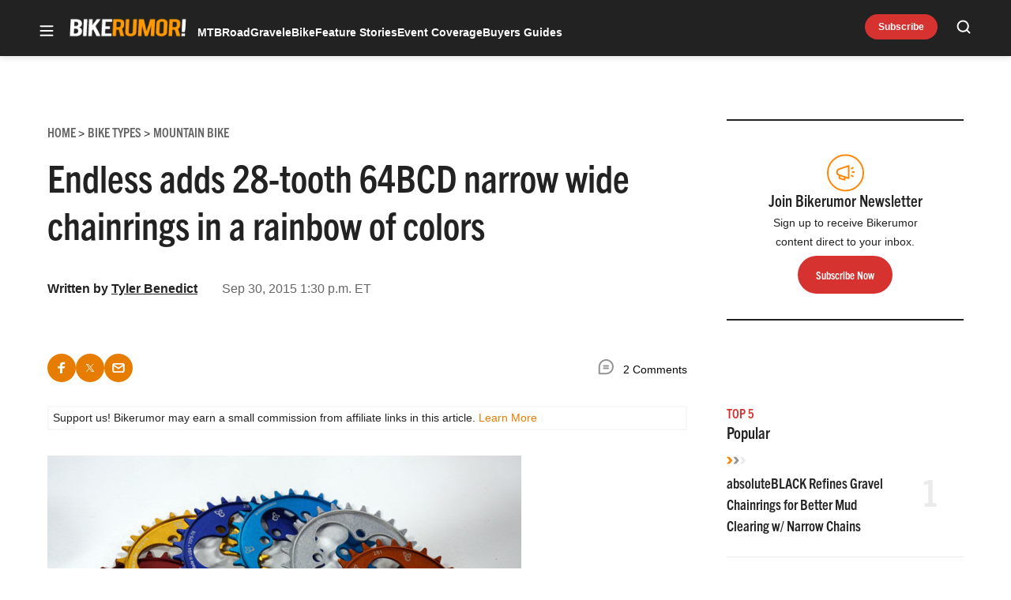

--- FILE ---
content_type: text/html; charset=UTF-8
request_url: https://bikerumor.com/endless-adds-28-tooth-64bcd-narrow-wide-chainrings-in-a-rainbow-of-colors/
body_size: 52287
content:
<!doctype html>
<html lang="en-US" class="no-js">
<head>
	<meta charset="UTF-8">
	<meta name="viewport" content="width=device-width, initial-scale=1, minimum-scale=1">
	<link rel="profile" href="http://gmpg.org/xfn/11">

			<script async src="data:text/javascript,document.documentElement.classList.remove%28%22no-js%22%29%3B"></script>
			<meta name='robots' content='index, follow, max-image-preview:large, max-snippet:-1, max-video-preview:-1' />
	<style>img:is([sizes="auto" i], [sizes^="auto," i]) { contain-intrinsic-size: 3000px 1500px }</style>
	<!-- Jetpack Site Verification Tags -->
<meta name="google-site-verification" content="aicb1ndz5VbboDm9enxkuseFASR_4VB7QxOhALsbAp0" />
<meta name="msvalidate.01" content="1534BA8F649D3E0E7AC438C54A51EDA0" />

	<!-- This site is optimized with the Yoast SEO Premium plugin v23.3 (Yoast SEO v25.8) - https://yoast.com/wordpress/plugins/seo/ -->
	<title>Endless adds 28-tooth 64BCD narrow wide chainrings in a rainbow of colors - Bikerumor</title>
	<link rel="canonical" href="https://bikerumor.com/endless-adds-28-tooth-64bcd-narrow-wide-chainrings-in-a-rainbow-of-colors/" />
	<meta property="og:locale" content="en_US" />
	<meta property="og:type" content="article" />
	<meta property="og:title" content="Endless adds 28-tooth 64BCD narrow wide chainrings in a rainbow of colors" />
	<meta property="og:description" content="Looking to make the climbs just a bit easier? Or mash through the snow and mud on your fat bike without grinding your knees to&hellip;" />
	<meta property="og:url" content="https://bikerumor.com/endless-adds-28-tooth-64bcd-narrow-wide-chainrings-in-a-rainbow-of-colors/" />
	<meta property="og:site_name" content="Bikerumor" />
	<meta property="article:publisher" content="http://www.facebook.com/bikerumor" />
	<meta property="article:author" content="http://www.facebook.com/tylerbenedict" />
	<meta property="article:published_time" content="2015-09-30T17:30:27+00:00" />
	<meta property="og:image" content="https://bikerumor.com/wp-content/uploads/2015/09/endless-one-ring-28-tooth-64bcd-narrow-wide-chainring02-600x400.jpg" />
	<meta name="author" content="Tyler Benedict" />
	<meta name="twitter:card" content="summary_large_image" />
	<meta name="twitter:creator" content="@bikerumor" />
	<meta name="twitter:site" content="@bikerumor" />
	<meta name="twitter:label1" content="Written by" />
	<meta name="twitter:data1" content="Tyler Benedict" />
	<script type="application/ld+json" class="yoast-schema-graph">{"@context":"https://schema.org","@graph":[{"@type":"Article","@id":"https://bikerumor.com/endless-adds-28-tooth-64bcd-narrow-wide-chainrings-in-a-rainbow-of-colors/#article","isPartOf":{"@id":"https://bikerumor.com/endless-adds-28-tooth-64bcd-narrow-wide-chainrings-in-a-rainbow-of-colors/"},"author":[{"@id":"https://bikerumor.com/#/schema/person/56a8d98ae0caaa962c91e6daa1140ffa"}],"headline":"Endless adds 28-tooth 64BCD narrow wide chainrings in a rainbow of colors","datePublished":"2015-09-30T17:30:27+00:00","mainEntityOfPage":{"@id":"https://bikerumor.com/endless-adds-28-tooth-64bcd-narrow-wide-chainrings-in-a-rainbow-of-colors/"},"wordCount":91,"commentCount":2,"publisher":{"@id":"https://bikerumor.com/#organization"},"image":{"@id":"https://bikerumor.com/endless-adds-28-tooth-64bcd-narrow-wide-chainrings-in-a-rainbow-of-colors/#primaryimage"},"thumbnailUrl":"https://bikerumor.com/wp-content/uploads/2015/09/endless-one-ring-28-tooth-64bcd-narrow-wide-chainring02-600x400.jpg","articleSection":["Mountain Bike"],"inLanguage":"en-US","potentialAction":[{"@type":"CommentAction","name":"Comment","target":["https://bikerumor.com/endless-adds-28-tooth-64bcd-narrow-wide-chainrings-in-a-rainbow-of-colors/#respond"]}]},{"@type":"WebPage","@id":"https://bikerumor.com/endless-adds-28-tooth-64bcd-narrow-wide-chainrings-in-a-rainbow-of-colors/","url":"https://bikerumor.com/endless-adds-28-tooth-64bcd-narrow-wide-chainrings-in-a-rainbow-of-colors/","name":"Endless adds 28-tooth 64BCD narrow wide chainrings in a rainbow of colors - Bikerumor","isPartOf":{"@id":"https://bikerumor.com/#website"},"primaryImageOfPage":{"@id":"https://bikerumor.com/endless-adds-28-tooth-64bcd-narrow-wide-chainrings-in-a-rainbow-of-colors/#primaryimage"},"image":{"@id":"https://bikerumor.com/endless-adds-28-tooth-64bcd-narrow-wide-chainrings-in-a-rainbow-of-colors/#primaryimage"},"thumbnailUrl":"https://bikerumor.com/wp-content/uploads/2015/09/endless-one-ring-28-tooth-64bcd-narrow-wide-chainring02-600x400.jpg","datePublished":"2015-09-30T17:30:27+00:00","breadcrumb":{"@id":"https://bikerumor.com/endless-adds-28-tooth-64bcd-narrow-wide-chainrings-in-a-rainbow-of-colors/#breadcrumb"},"inLanguage":"en-US","potentialAction":[{"@type":"ReadAction","target":["https://bikerumor.com/endless-adds-28-tooth-64bcd-narrow-wide-chainrings-in-a-rainbow-of-colors/"]}]},{"@type":"ImageObject","inLanguage":"en-US","@id":"https://bikerumor.com/endless-adds-28-tooth-64bcd-narrow-wide-chainrings-in-a-rainbow-of-colors/#primaryimage","url":"https://bikerumor.com/wp-content/uploads/2015/09/endless-one-ring-28-tooth-64bcd-narrow-wide-chainring02.jpg","contentUrl":"https://bikerumor.com/wp-content/uploads/2015/09/endless-one-ring-28-tooth-64bcd-narrow-wide-chainring02.jpg","width":800,"height":533},{"@type":"BreadcrumbList","@id":"https://bikerumor.com/endless-adds-28-tooth-64bcd-narrow-wide-chainrings-in-a-rainbow-of-colors/#breadcrumb","itemListElement":[{"@type":"ListItem","position":1,"name":"Home","item":"https://bikerumor.com/"},{"@type":"ListItem","position":2,"name":"Endless adds 28-tooth 64BCD narrow wide chainrings in a rainbow of colors"}]},{"@type":"WebSite","@id":"https://bikerumor.com/#website","url":"https://bikerumor.com/","name":"Bikerumor","description":"All the best cycling news, tech, rumors and reviews","publisher":{"@id":"https://bikerumor.com/#organization"},"potentialAction":[{"@type":"SearchAction","target":{"@type":"EntryPoint","urlTemplate":"https://bikerumor.com/?s={search_term_string}"},"query-input":{"@type":"PropertyValueSpecification","valueRequired":true,"valueName":"search_term_string"}}],"inLanguage":"en-US"},{"@type":"Organization","@id":"https://bikerumor.com/#organization","name":"Bikerumor","url":"https://bikerumor.com/","logo":{"@type":"ImageObject","inLanguage":"en-US","@id":"https://bikerumor.com/#/schema/logo/image/","url":"https://bikerumor.com/wp-content/uploads/2017/02/twitter-bikerumor-logo-2016-12.jpg","contentUrl":"https://bikerumor.com/wp-content/uploads/2017/02/twitter-bikerumor-logo-2016-12.jpg","width":200,"height":200,"caption":"Bikerumor"},"image":{"@id":"https://bikerumor.com/#/schema/logo/image/"},"sameAs":["http://www.facebook.com/bikerumor","https://x.com/bikerumor","http://www.instagram.com/bikerumor","http://www.pinterest.com/bikerumor","http://www.youtube.com/bikerumor"]},{"@type":"Person","@id":"https://bikerumor.com/#/schema/person/56a8d98ae0caaa962c91e6daa1140ffa","name":"Tyler Benedict","image":{"@type":"ImageObject","inLanguage":"en-US","@id":"https://bikerumor.com/#/schema/person/image/b1f3d9e82d46e49402907afd31f11092","url":"https://secure.gravatar.com/avatar/1106087ddaaaf95631a4299637f516dd758a3c28896c7ef826301d83936ff5e9?s=96&d=mm&r=g","contentUrl":"https://secure.gravatar.com/avatar/1106087ddaaaf95631a4299637f516dd758a3c28896c7ef826301d83936ff5e9?s=96&d=mm&r=g","caption":"Tyler Benedict"},"description":"Tyler Benedict is the Founder of Bikerumor.com, where he's written about the latest bikes, components, and cycling technology for almost two decades. He's also really into overlanding, vanlife, fitness, nutrition, adventure travel, and will basically do anything to avoid sitting in an office.","sameAs":["https://bikerumor.com","http://www.facebook.com/tylerbenedict","http://www.instagram.com/tylerbenedict","https://www.linkedin.com/in/tylerbenedict/","https://www.youtube.com/@adventurouswayoflife"],"url":"https://bikerumor.com/author/tyler/"}]}</script>
	<!-- / Yoast SEO Premium plugin. -->


<link rel='dns-prefetch' href='//cdn.jwplayer.com' />
<link rel='dns-prefetch' href='//www.googletagmanager.com' />
<link rel='dns-prefetch' href='//securepubads.g.doubleclick.net' />
<link rel='dns-prefetch' href='//s.skimresources.com' />
<link rel='dns-prefetch' href='//stats.wp.com' />
<link rel='dns-prefetch' href='//v0.wordpress.com' />

<link href='https://use.typekit.net' crossorigin rel='preconnect' />
<link rel="alternate" type="application/rss+xml" title="Bikerumor &raquo; Feed" href="https://bikerumor.com/feed/" />
<link rel="alternate" type="application/rss+xml" title="Bikerumor &raquo; Comments Feed" href="https://bikerumor.com/comments/feed/" />
<link data-minify="1" rel="preload" id="ldm-theme-bikerumor-preload" href="https://bikerumor.com/wp-content/cache/min/1/wp-content/themes/ldm-theme/css/dist/bikerumor/style.css?ver=1768502750" as="style">
<link rel="preload" href="/wp-includes/js/jquery/jquery.min.js?ver=3.7.1" as="script"/>
<link rel="alternate" type="application/rss+xml" title="Bikerumor &raquo; Endless adds 28-tooth 64BCD narrow wide chainrings in a rainbow of colors Comments Feed" href="https://bikerumor.com/endless-adds-28-tooth-64bcd-narrow-wide-chainrings-in-a-rainbow-of-colors/feed/" />
		<!-- Google GA4 Analytics -->
		<script>
			window.dataLayer = window.dataLayer || [];

			function gtag() {
				dataLayer.push(arguments);
			}

			gtag('js', new Date());
			gtag('config', 'G-6F99EYZ0V1');
		</script>
		<!-- End Google GA4 Analytics -->
				<!-- Google Tag Manager -->
		<script>
			window.dataLayer = window.dataLayer || [];
			dataLayer.push( { 'gtm.start': new Date().getTime(), event: 'gtm.js' } );
		</script>
		<!-- End Google Tag Manager -->
		<link href="" rel="preconnect" crossorigin/><link rel="preload" as="image" fetchpriority="high" href="" imagesrcset="https://bikerumor.com/wp-content/uploads/2015/09/endless-one-ring-28-tooth-64bcd-narrow-wide-chainring02-600x400.jpg 600w, https://bikerumor.com/wp-content/uploads/2015/09/endless-one-ring-28-tooth-64bcd-narrow-wide-chainring02-120x80.jpg 120w, https://bikerumor.com/wp-content/uploads/2015/09/endless-one-ring-28-tooth-64bcd-narrow-wide-chainring02-297x198.jpg 297w, https://bikerumor.com/wp-content/uploads/2015/09/endless-one-ring-28-tooth-64bcd-narrow-wide-chainring02.jpg 800w" imagesizes="(max-width: 600px) 100vw, 600px"/><!-- bikerumor.com is managing ads with Advanced Ads 1.35.1 – https://wpadvancedads.com/ --><!--noptimize--><script id="biker-ready">
			window.advanced_ads_ready=function(e,a){a=a||"complete";var d=function(e){return"interactive"===a?"loading"!==e:"complete"===e};d(document.readyState)?e():document.addEventListener("readystatechange",(function(a){d(a.target.readyState)&&e()}),{once:"interactive"===a})},window.advanced_ads_ready_queue=window.advanced_ads_ready_queue||[];		</script>
		<!--/noptimize--><style id='wp-block-library-inline-css'>
:root{--wp-admin-theme-color:#007cba;--wp-admin-theme-color--rgb:0,124,186;--wp-admin-theme-color-darker-10:#006ba1;--wp-admin-theme-color-darker-10--rgb:0,107,161;--wp-admin-theme-color-darker-20:#005a87;--wp-admin-theme-color-darker-20--rgb:0,90,135;--wp-admin-border-width-focus:2px;--wp-block-synced-color:#7a00df;--wp-block-synced-color--rgb:122,0,223;--wp-bound-block-color:var(--wp-block-synced-color)}@media (min-resolution:192dpi){:root{--wp-admin-border-width-focus:1.5px}}.wp-element-button{cursor:pointer}:root{--wp--preset--font-size--normal:16px;--wp--preset--font-size--huge:42px}:root .has-very-light-gray-background-color{background-color:#eee}:root .has-very-dark-gray-background-color{background-color:#313131}:root .has-very-light-gray-color{color:#eee}:root .has-very-dark-gray-color{color:#313131}:root .has-vivid-green-cyan-to-vivid-cyan-blue-gradient-background{background:linear-gradient(135deg,#00d084,#0693e3)}:root .has-purple-crush-gradient-background{background:linear-gradient(135deg,#34e2e4,#4721fb 50%,#ab1dfe)}:root .has-hazy-dawn-gradient-background{background:linear-gradient(135deg,#faaca8,#dad0ec)}:root .has-subdued-olive-gradient-background{background:linear-gradient(135deg,#fafae1,#67a671)}:root .has-atomic-cream-gradient-background{background:linear-gradient(135deg,#fdd79a,#004a59)}:root .has-nightshade-gradient-background{background:linear-gradient(135deg,#330968,#31cdcf)}:root .has-midnight-gradient-background{background:linear-gradient(135deg,#020381,#2874fc)}.has-regular-font-size{font-size:1em}.has-larger-font-size{font-size:2.625em}.has-normal-font-size{font-size:var(--wp--preset--font-size--normal)}.has-huge-font-size{font-size:var(--wp--preset--font-size--huge)}.has-text-align-center{text-align:center}.has-text-align-left{text-align:left}.has-text-align-right{text-align:right}#end-resizable-editor-section{display:none}.aligncenter{clear:both}.items-justified-left{justify-content:flex-start}.items-justified-center{justify-content:center}.items-justified-right{justify-content:flex-end}.items-justified-space-between{justify-content:space-between}.screen-reader-text{border:0;clip-path:inset(50%);height:1px;margin:-1px;overflow:hidden;padding:0;position:absolute;width:1px;word-wrap:normal!important}.screen-reader-text:focus{background-color:#ddd;clip-path:none;color:#444;display:block;font-size:1em;height:auto;left:5px;line-height:normal;padding:15px 23px 14px;text-decoration:none;top:5px;width:auto;z-index:100000}html :where(.has-border-color){border-style:solid}html :where([style*=border-top-color]){border-top-style:solid}html :where([style*=border-right-color]){border-right-style:solid}html :where([style*=border-bottom-color]){border-bottom-style:solid}html :where([style*=border-left-color]){border-left-style:solid}html :where([style*=border-width]){border-style:solid}html :where([style*=border-top-width]){border-top-style:solid}html :where([style*=border-right-width]){border-right-style:solid}html :where([style*=border-bottom-width]){border-bottom-style:solid}html :where([style*=border-left-width]){border-left-style:solid}html :where(img[class*=wp-image-]){height:auto;max-width:100%}:where(figure){margin:0 0 1em}html :where(.is-position-sticky){--wp-admin--admin-bar--position-offset:var(--wp-admin--admin-bar--height,0px)}@media screen and (max-width:600px){html :where(.is-position-sticky){--wp-admin--admin-bar--position-offset:0px}}
</style>
<link data-minify="1" rel='stylesheet' id='ldm-theme-bikerumor-css' href='https://bikerumor.com/wp-content/cache/min/1/wp-content/themes/ldm-theme/css/dist/bikerumor/style.css?ver=1768502750' media='all' />
<noscript><link data-minify="1" rel='stylesheet' id='fallback-ldm-theme-lazy-defer-css' href='https://bikerumor.com/wp-content/cache/min/1/wp-content/themes/ldm-theme/css/dist/bikerumor/lazy.css?ver=1768502750' media='all' />
</noscript><link data-minify="1" rel='stylesheet' id='ldm-theme-lazy-defer-css' href='https://bikerumor.com/wp-content/cache/min/1/wp-content/themes/ldm-theme/css/dist/bikerumor/lazy.css?ver=1768502750' media='print' onload='this.media="all"; this.onload=null;' />
<style id='xcurrent-critical-lazy-embeds-inline-css'>
lite-youtube,lite-vimeo{background-color:#000;display:block;contain:content;background-position:center center;background-size:cover;position:relative}lite-youtube::after{content:"";display:block;padding-bottom:calc(100% / (16 / 9))}lite-youtube iframe{width:100%;height:100%;position:absolute;top:0;left:0}lite-youtube>.lty-playbtn{display:none}lite-vimeo{aspect-ratio:16/9}.lazy-embed,.lazy-embed--loaded{min-height:var(--mobile-height, 100px)}@media only screen and (min-width: 600px){.lazy-embed,.lazy-embed--loaded{min-height:var(--desktop-height, 100px)}}.embed-twitter-com blockquote.twitter-tweet{visibility:hidden;opacity:0}.embed-tiktok-com{min-height:743px;margin:18px 0 0}@media only screen and (min-width: 600px){.embed-tiktok-com{min-height:728px}}.embed-tiktok-com .tiktok-embed{visibility:hidden;opacity:0;margin:0}.embed-instagram-com{min-height:var(--mobile-height, 509px)}@media only screen and (min-width: 600px){.embed-instagram-com{min-height:var(--desktop-height, 663px)}}.embed-instagram-com blockquote.instagram-media{visibility:hidden;opacity:0}

</style>
<noscript><link data-minify="1" rel='stylesheet' id='fallback-wpdiscuz-frontend-css-css' href='https://bikerumor.com/wp-content/cache/min/1/wp-content/plugins/wpdiscuz/themes/default/style.css?ver=1768502751' media='all' />
</noscript><link data-minify="1" rel='stylesheet' id='wpdiscuz-frontend-css-css' href='https://bikerumor.com/wp-content/cache/min/1/wp-content/plugins/wpdiscuz/themes/default/style.css?ver=1768502751' media='print' onload='this.media="all"; this.onload=null;' />
<style id='wpdiscuz-frontend-css-inline-css'>
 #wpdcom .wpd-blog-administrator .wpd-comment-label{color:#ffffff;background-color:#00B38F;border:none}#wpdcom .wpd-blog-administrator .wpd-comment-author, #wpdcom .wpd-blog-administrator .wpd-comment-author a{color:#00B38F}#wpdcom.wpd-layout-1 .wpd-comment .wpd-blog-administrator .wpd-avatar img{border-color:#00B38F}#wpdcom.wpd-layout-2 .wpd-comment.wpd-reply .wpd-comment-wrap.wpd-blog-administrator{border-left:3px solid #00B38F}#wpdcom.wpd-layout-2 .wpd-comment .wpd-blog-administrator .wpd-avatar img{border-bottom-color:#00B38F}#wpdcom.wpd-layout-3 .wpd-blog-administrator .wpd-comment-subheader{border-top:1px dashed #00B38F}#wpdcom.wpd-layout-3 .wpd-reply .wpd-blog-administrator .wpd-comment-right{border-left:1px solid #00B38F}#wpdcom .wpd-blog-editor .wpd-comment-label{color:#ffffff;background-color:#00B38F;border:none}#wpdcom .wpd-blog-editor .wpd-comment-author, #wpdcom .wpd-blog-editor .wpd-comment-author a{color:#00B38F}#wpdcom.wpd-layout-1 .wpd-comment .wpd-blog-editor .wpd-avatar img{border-color:#00B38F}#wpdcom.wpd-layout-2 .wpd-comment.wpd-reply .wpd-comment-wrap.wpd-blog-editor{border-left:3px solid #00B38F}#wpdcom.wpd-layout-2 .wpd-comment .wpd-blog-editor .wpd-avatar img{border-bottom-color:#00B38F}#wpdcom.wpd-layout-3 .wpd-blog-editor .wpd-comment-subheader{border-top:1px dashed #00B38F}#wpdcom.wpd-layout-3 .wpd-reply .wpd-blog-editor .wpd-comment-right{border-left:1px solid #00B38F}#wpdcom .wpd-blog-author .wpd-comment-label{color:#ffffff;background-color:#00B38F;border:none}#wpdcom .wpd-blog-author .wpd-comment-author, #wpdcom .wpd-blog-author .wpd-comment-author a{color:#00B38F}#wpdcom.wpd-layout-1 .wpd-comment .wpd-blog-author .wpd-avatar img{border-color:#00B38F}#wpdcom.wpd-layout-2 .wpd-comment .wpd-blog-author .wpd-avatar img{border-bottom-color:#00B38F}#wpdcom.wpd-layout-3 .wpd-blog-author .wpd-comment-subheader{border-top:1px dashed #00B38F}#wpdcom.wpd-layout-3 .wpd-reply .wpd-blog-author .wpd-comment-right{border-left:1px solid #00B38F}#wpdcom .wpd-blog-contributor .wpd-comment-label{color:#ffffff;background-color:#00B38F;border:none}#wpdcom .wpd-blog-contributor .wpd-comment-author, #wpdcom .wpd-blog-contributor .wpd-comment-author a{color:#00B38F}#wpdcom.wpd-layout-1 .wpd-comment .wpd-blog-contributor .wpd-avatar img{border-color:#00B38F}#wpdcom.wpd-layout-2 .wpd-comment .wpd-blog-contributor .wpd-avatar img{border-bottom-color:#00B38F}#wpdcom.wpd-layout-3 .wpd-blog-contributor .wpd-comment-subheader{border-top:1px dashed #00B38F}#wpdcom.wpd-layout-3 .wpd-reply .wpd-blog-contributor .wpd-comment-right{border-left:1px solid #00B38F}#wpdcom .wpd-blog-subscriber .wpd-comment-label{color:#ffffff;background-color:#00B38F;border:none}#wpdcom .wpd-blog-subscriber .wpd-comment-author, #wpdcom .wpd-blog-subscriber .wpd-comment-author a{color:#00B38F}#wpdcom.wpd-layout-2 .wpd-comment .wpd-blog-subscriber .wpd-avatar img{border-bottom-color:#00B38F}#wpdcom.wpd-layout-3 .wpd-blog-subscriber .wpd-comment-subheader{border-top:1px dashed #00B38F}#wpdcom .wpd-blog-backwpup_admin .wpd-comment-label{color:#ffffff;background-color:#00B38F;border:none}#wpdcom .wpd-blog-backwpup_admin .wpd-comment-author, #wpdcom .wpd-blog-backwpup_admin .wpd-comment-author a{color:#00B38F}#wpdcom.wpd-layout-1 .wpd-comment .wpd-blog-backwpup_admin .wpd-avatar img{border-color:#00B38F}#wpdcom.wpd-layout-2 .wpd-comment .wpd-blog-backwpup_admin .wpd-avatar img{border-bottom-color:#00B38F}#wpdcom.wpd-layout-3 .wpd-blog-backwpup_admin .wpd-comment-subheader{border-top:1px dashed #00B38F}#wpdcom.wpd-layout-3 .wpd-reply .wpd-blog-backwpup_admin .wpd-comment-right{border-left:1px solid #00B38F}#wpdcom .wpd-blog-backwpup_check .wpd-comment-label{color:#ffffff;background-color:#00B38F;border:none}#wpdcom .wpd-blog-backwpup_check .wpd-comment-author, #wpdcom .wpd-blog-backwpup_check .wpd-comment-author a{color:#00B38F}#wpdcom.wpd-layout-1 .wpd-comment .wpd-blog-backwpup_check .wpd-avatar img{border-color:#00B38F}#wpdcom.wpd-layout-2 .wpd-comment .wpd-blog-backwpup_check .wpd-avatar img{border-bottom-color:#00B38F}#wpdcom.wpd-layout-3 .wpd-blog-backwpup_check .wpd-comment-subheader{border-top:1px dashed #00B38F}#wpdcom.wpd-layout-3 .wpd-reply .wpd-blog-backwpup_check .wpd-comment-right{border-left:1px solid #00B38F}#wpdcom .wpd-blog-backwpup_helper .wpd-comment-label{color:#ffffff;background-color:#00B38F;border:none}#wpdcom .wpd-blog-backwpup_helper .wpd-comment-author, #wpdcom .wpd-blog-backwpup_helper .wpd-comment-author a{color:#00B38F}#wpdcom.wpd-layout-1 .wpd-comment .wpd-blog-backwpup_helper .wpd-avatar img{border-color:#00B38F}#wpdcom.wpd-layout-2 .wpd-comment .wpd-blog-backwpup_helper .wpd-avatar img{border-bottom-color:#00B38F}#wpdcom.wpd-layout-3 .wpd-blog-backwpup_helper .wpd-comment-subheader{border-top:1px dashed #00B38F}#wpdcom.wpd-layout-3 .wpd-reply .wpd-blog-backwpup_helper .wpd-comment-right{border-left:1px solid #00B38F}#wpdcom .wpd-blog-wpseo_manager .wpd-comment-label{color:#ffffff;background-color:#00B38F;border:none}#wpdcom .wpd-blog-wpseo_manager .wpd-comment-author, #wpdcom .wpd-blog-wpseo_manager .wpd-comment-author a{color:#00B38F}#wpdcom.wpd-layout-1 .wpd-comment .wpd-blog-wpseo_manager .wpd-avatar img{border-color:#00B38F}#wpdcom.wpd-layout-2 .wpd-comment .wpd-blog-wpseo_manager .wpd-avatar img{border-bottom-color:#00B38F}#wpdcom.wpd-layout-3 .wpd-blog-wpseo_manager .wpd-comment-subheader{border-top:1px dashed #00B38F}#wpdcom.wpd-layout-3 .wpd-reply .wpd-blog-wpseo_manager .wpd-comment-right{border-left:1px solid #00B38F}#wpdcom .wpd-blog-wpseo_editor .wpd-comment-label{color:#ffffff;background-color:#00B38F;border:none}#wpdcom .wpd-blog-wpseo_editor .wpd-comment-author, #wpdcom .wpd-blog-wpseo_editor .wpd-comment-author a{color:#00B38F}#wpdcom.wpd-layout-1 .wpd-comment .wpd-blog-wpseo_editor .wpd-avatar img{border-color:#00B38F}#wpdcom.wpd-layout-2 .wpd-comment .wpd-blog-wpseo_editor .wpd-avatar img{border-bottom-color:#00B38F}#wpdcom.wpd-layout-3 .wpd-blog-wpseo_editor .wpd-comment-subheader{border-top:1px dashed #00B38F}#wpdcom.wpd-layout-3 .wpd-reply .wpd-blog-wpseo_editor .wpd-comment-right{border-left:1px solid #00B38F}#wpdcom .wpd-blog-advanced_ads_admin .wpd-comment-label{color:#ffffff;background-color:#00B38F;border:none}#wpdcom .wpd-blog-advanced_ads_admin .wpd-comment-author, #wpdcom .wpd-blog-advanced_ads_admin .wpd-comment-author a{color:#00B38F}#wpdcom.wpd-layout-1 .wpd-comment .wpd-blog-advanced_ads_admin .wpd-avatar img{border-color:#00B38F}#wpdcom.wpd-layout-2 .wpd-comment .wpd-blog-advanced_ads_admin .wpd-avatar img{border-bottom-color:#00B38F}#wpdcom.wpd-layout-3 .wpd-blog-advanced_ads_admin .wpd-comment-subheader{border-top:1px dashed #00B38F}#wpdcom.wpd-layout-3 .wpd-reply .wpd-blog-advanced_ads_admin .wpd-comment-right{border-left:1px solid #00B38F}#wpdcom .wpd-blog-advanced_ads_manager .wpd-comment-label{color:#ffffff;background-color:#00B38F;border:none}#wpdcom .wpd-blog-advanced_ads_manager .wpd-comment-author, #wpdcom .wpd-blog-advanced_ads_manager .wpd-comment-author a{color:#00B38F}#wpdcom.wpd-layout-1 .wpd-comment .wpd-blog-advanced_ads_manager .wpd-avatar img{border-color:#00B38F}#wpdcom.wpd-layout-2 .wpd-comment .wpd-blog-advanced_ads_manager .wpd-avatar img{border-bottom-color:#00B38F}#wpdcom.wpd-layout-3 .wpd-blog-advanced_ads_manager .wpd-comment-subheader{border-top:1px dashed #00B38F}#wpdcom.wpd-layout-3 .wpd-reply .wpd-blog-advanced_ads_manager .wpd-comment-right{border-left:1px solid #00B38F}#wpdcom .wpd-blog-advanced_ads_user .wpd-comment-label{color:#ffffff;background-color:#00B38F;border:none}#wpdcom .wpd-blog-advanced_ads_user .wpd-comment-author, #wpdcom .wpd-blog-advanced_ads_user .wpd-comment-author a{color:#00B38F}#wpdcom.wpd-layout-1 .wpd-comment .wpd-blog-advanced_ads_user .wpd-avatar img{border-color:#00B38F}#wpdcom.wpd-layout-2 .wpd-comment .wpd-blog-advanced_ads_user .wpd-avatar img{border-bottom-color:#00B38F}#wpdcom.wpd-layout-3 .wpd-blog-advanced_ads_user .wpd-comment-subheader{border-top:1px dashed #00B38F}#wpdcom.wpd-layout-3 .wpd-reply .wpd-blog-advanced_ads_user .wpd-comment-right{border-left:1px solid #00B38F}#wpdcom .wpd-blog-post_author .wpd-comment-label{color:#ffffff;background-color:#00B38F;border:none}#wpdcom .wpd-blog-post_author .wpd-comment-author, #wpdcom .wpd-blog-post_author .wpd-comment-author a{color:#00B38F}#wpdcom .wpd-blog-post_author .wpd-avatar img{border-color:#00B38F}#wpdcom.wpd-layout-1 .wpd-comment .wpd-blog-post_author .wpd-avatar img{border-color:#00B38F}#wpdcom.wpd-layout-2 .wpd-comment.wpd-reply .wpd-comment-wrap.wpd-blog-post_author{border-left:3px solid #00B38F}#wpdcom.wpd-layout-2 .wpd-comment .wpd-blog-post_author .wpd-avatar img{border-bottom-color:#00B38F}#wpdcom.wpd-layout-3 .wpd-blog-post_author .wpd-comment-subheader{border-top:1px dashed #00B38F}#wpdcom.wpd-layout-3 .wpd-reply .wpd-blog-post_author .wpd-comment-right{border-left:1px solid #00B38F}#wpdcom .wpd-blog-guest .wpd-comment-label{color:#ffffff;background-color:#00B38F;border:none}#wpdcom .wpd-blog-guest .wpd-comment-author, #wpdcom .wpd-blog-guest .wpd-comment-author a{color:#00B38F}#wpdcom.wpd-layout-3 .wpd-blog-guest .wpd-comment-subheader{border-top:1px dashed #00B38F}#comments, #respond, .comments-area, #wpdcom{}#wpdcom .ql-editor > *{color:#777777}#wpdcom .ql-editor::before{}#wpdcom .ql-toolbar{border:1px solid #DDDDDD;border-top:none}#wpdcom .ql-container{border:1px solid #DDDDDD;border-bottom:none}#wpdcom .wpd-form-row .wpdiscuz-item input[type="text"], #wpdcom .wpd-form-row .wpdiscuz-item input[type="email"], #wpdcom .wpd-form-row .wpdiscuz-item input[type="url"], #wpdcom .wpd-form-row .wpdiscuz-item input[type="color"], #wpdcom .wpd-form-row .wpdiscuz-item input[type="date"], #wpdcom .wpd-form-row .wpdiscuz-item input[type="datetime"], #wpdcom .wpd-form-row .wpdiscuz-item input[type="datetime-local"], #wpdcom .wpd-form-row .wpdiscuz-item input[type="month"], #wpdcom .wpd-form-row .wpdiscuz-item input[type="number"], #wpdcom .wpd-form-row .wpdiscuz-item input[type="time"], #wpdcom textarea, #wpdcom select{border:1px solid #DDDDDD;color:#777777}#wpdcom .wpd-form-row .wpdiscuz-item textarea{border:1px solid #DDDDDD}#wpdcom input::placeholder, #wpdcom textarea::placeholder, #wpdcom input::-moz-placeholder, #wpdcom textarea::-webkit-input-placeholder{}#wpdcom .wpd-comment-text{color:#777777}#wpdcom .wpd-thread-head .wpd-thread-info{border-bottom:2px solid #00B38F}#wpdcom .wpd-thread-head .wpd-thread-info.wpd-reviews-tab svg{fill:#00B38F}#wpdcom .wpd-thread-head .wpdiscuz-user-settings{border-bottom:2px solid #00B38F}#wpdcom .wpd-thread-head .wpdiscuz-user-settings:hover{color:#00B38F}#wpdcom .wpd-comment .wpd-follow-link:hover{color:#00B38F}#wpdcom .wpd-comment-status .wpd-sticky{color:#00B38F}#wpdcom .wpd-thread-filter .wpdf-active{color:#00B38F;border-bottom-color:#00B38F}#wpdcom .wpd-comment-info-bar{border:1px dashed #33c3a6;background:#e6f8f4}#wpdcom .wpd-comment-info-bar .wpd-current-view i{color:#00B38F}#wpdcom .wpd-filter-view-all:hover{background:#00B38F}#wpdcom .wpdiscuz-item .wpdiscuz-rating > label{color:#DDDDDD}#wpdcom .wpdiscuz-item .wpdiscuz-rating:not(:checked) > label:hover, .wpdiscuz-rating:not(:checked) > label:hover ~ label{}#wpdcom .wpdiscuz-item .wpdiscuz-rating > input ~ label:hover, #wpdcom .wpdiscuz-item .wpdiscuz-rating > input:not(:checked) ~ label:hover ~ label, #wpdcom .wpdiscuz-item .wpdiscuz-rating > input:not(:checked) ~ label:hover ~ label{color:#FFED85}#wpdcom .wpdiscuz-item .wpdiscuz-rating > input:checked ~ label:hover, #wpdcom .wpdiscuz-item .wpdiscuz-rating > input:checked ~ label:hover, #wpdcom .wpdiscuz-item .wpdiscuz-rating > label:hover ~ input:checked ~ label, #wpdcom .wpdiscuz-item .wpdiscuz-rating > input:checked + label:hover ~ label, #wpdcom .wpdiscuz-item .wpdiscuz-rating > input:checked ~ label:hover ~ label, .wpd-custom-field .wcf-active-star, #wpdcom .wpdiscuz-item .wpdiscuz-rating > input:checked ~ label{color:#FFD700}#wpd-post-rating .wpd-rating-wrap .wpd-rating-stars svg .wpd-star{fill:#DDDDDD}#wpd-post-rating .wpd-rating-wrap .wpd-rating-stars svg .wpd-active{fill:#FFD700}#wpd-post-rating .wpd-rating-wrap .wpd-rate-starts svg .wpd-star{fill:#DDDDDD}#wpd-post-rating .wpd-rating-wrap .wpd-rate-starts:hover svg .wpd-star{fill:#FFED85}#wpd-post-rating.wpd-not-rated .wpd-rating-wrap .wpd-rate-starts svg:hover ~ svg .wpd-star{fill:#DDDDDD}.wpdiscuz-post-rating-wrap .wpd-rating .wpd-rating-wrap .wpd-rating-stars svg .wpd-star{fill:#DDDDDD}.wpdiscuz-post-rating-wrap .wpd-rating .wpd-rating-wrap .wpd-rating-stars svg .wpd-active{fill:#FFD700}#wpdcom .wpd-comment .wpd-follow-active{color:#ff7a00}#wpdcom .page-numbers{color:#555;border:#555 1px solid}#wpdcom span.current{background:#555}#wpdcom.wpd-layout-1 .wpd-new-loaded-comment > .wpd-comment-wrap > .wpd-comment-right{background:#FFFAD6}#wpdcom.wpd-layout-2 .wpd-new-loaded-comment.wpd-comment > .wpd-comment-wrap > .wpd-comment-right{background:#FFFAD6}#wpdcom.wpd-layout-2 .wpd-new-loaded-comment.wpd-comment.wpd-reply > .wpd-comment-wrap > .wpd-comment-right{background:transparent}#wpdcom.wpd-layout-2 .wpd-new-loaded-comment.wpd-comment.wpd-reply > .wpd-comment-wrap{background:#FFFAD6}#wpdcom.wpd-layout-3 .wpd-new-loaded-comment.wpd-comment > .wpd-comment-wrap > .wpd-comment-right{background:#FFFAD6}#wpdcom .wpd-follow:hover i, #wpdcom .wpd-unfollow:hover i, #wpdcom .wpd-comment .wpd-follow-active:hover i{color:#00B38F}#wpdcom .wpdiscuz-readmore{cursor:pointer;color:#00B38F}.wpd-custom-field .wcf-pasiv-star, #wpcomm .wpdiscuz-item .wpdiscuz-rating > label{color:#DDDDDD}.wpd-wrapper .wpd-list-item.wpd-active{border-top:3px solid #00B38F}#wpdcom.wpd-layout-2 .wpd-comment.wpd-reply.wpd-unapproved-comment .wpd-comment-wrap{border-left:3px solid #FFFAD6}#wpdcom.wpd-layout-3 .wpd-comment.wpd-reply.wpd-unapproved-comment .wpd-comment-right{border-left:1px solid #FFFAD6}#wpdcom .wpd-prim-button{background-color:#07B290;color:#FFFFFF}#wpdcom .wpd_label__check i.wpdicon-on{color:#07B290;border:1px solid #83d9c8}#wpd-bubble-wrapper #wpd-bubble-all-comments-count{color:#1DB99A}#wpd-bubble-wrapper > div{background-color:#1DB99A}#wpd-bubble-wrapper > #wpd-bubble #wpd-bubble-add-message{background-color:#1DB99A}#wpd-bubble-wrapper > #wpd-bubble #wpd-bubble-add-message::before{border-left-color:#1DB99A;border-right-color:#1DB99A}#wpd-bubble-wrapper.wpd-right-corner > #wpd-bubble #wpd-bubble-add-message::before{border-left-color:#1DB99A;border-right-color:#1DB99A}.wpd-inline-icon-wrapper path.wpd-inline-icon-first{fill:#1DB99A}.wpd-inline-icon-count{background-color:#1DB99A}.wpd-inline-icon-count::before{border-right-color:#1DB99A}.wpd-inline-form-wrapper::before{border-bottom-color:#1DB99A}.wpd-inline-form-question{background-color:#1DB99A}.wpd-inline-form{background-color:#1DB99A}.wpd-last-inline-comments-wrapper{border-color:#1DB99A}.wpd-last-inline-comments-wrapper::before{border-bottom-color:#1DB99A}.wpd-last-inline-comments-wrapper .wpd-view-all-inline-comments{background:#1DB99A}.wpd-last-inline-comments-wrapper .wpd-view-all-inline-comments:hover,.wpd-last-inline-comments-wrapper .wpd-view-all-inline-comments:active,.wpd-last-inline-comments-wrapper .wpd-view-all-inline-comments:focus{background-color:#1DB99A}#wpdcom .ql-snow .ql-tooltip[data-mode="link"]::before{content:"Enter link:"}#wpdcom .ql-snow .ql-tooltip.ql-editing a.ql-action::after{content:"Save"}.comments-area{width:auto}
</style>
<noscript><link data-minify="1" rel='stylesheet' id='fallback-wpdiscuz-fa-css' href='https://bikerumor.com/wp-content/cache/min/1/wp-content/plugins/wpdiscuz/assets/third-party/font-awesome-5.13.0/css/fa.min.css?ver=1768502751' media='all' />
</noscript><link data-minify="1" rel='stylesheet' id='wpdiscuz-fa-css' href='https://bikerumor.com/wp-content/cache/min/1/wp-content/plugins/wpdiscuz/assets/third-party/font-awesome-5.13.0/css/fa.min.css?ver=1768502751' media='print' onload='this.media="all"; this.onload=null;' />
<noscript><link rel='stylesheet' id='fallback-wpdiscuz-combo-css-css' href='https://bikerumor.com/wp-content/plugins/wpdiscuz/assets/css/wpdiscuz-combo.min.css?ver=6.8.3' media='all' />
</noscript><link rel='stylesheet' id='wpdiscuz-combo-css-css' href='https://bikerumor.com/wp-content/plugins/wpdiscuz/assets/css/wpdiscuz-combo.min.css?ver=6.8.3' media='print' onload='this.media="all"; this.onload=null;' />
<noscript><link data-minify="1" rel='stylesheet' id='fallback-sharedaddy-css' href='https://bikerumor.com/wp-content/cache/min/1/wp-content/plugins/jetpack/modules/sharedaddy/sharing.css?ver=1768502751' media='all' />
</noscript><link data-minify="1" rel='stylesheet' id='sharedaddy-css' href='https://bikerumor.com/wp-content/cache/min/1/wp-content/plugins/jetpack/modules/sharedaddy/sharing.css?ver=1768502751' media='print' onload='this.media="all"; this.onload=null;' />
<noscript><link data-minify="1" rel='stylesheet' id='fallback-social-logos-css' href='https://bikerumor.com/wp-content/cache/min/1/wp-content/plugins/jetpack/_inc/social-logos/social-logos.min.css?ver=1768502751' media='all' />
</noscript><link data-minify="1" rel='stylesheet' id='social-logos-css' href='https://bikerumor.com/wp-content/cache/min/1/wp-content/plugins/jetpack/_inc/social-logos/social-logos.min.css?ver=1768502751' media='print' onload='this.media="all"; this.onload=null;' />
<script src="https://bikerumor.com/wp-includes/js/jquery/jquery.min.js?ver=3.7.1" id="jquery-core-js"></script>
<script id="advanced-ads-advanced-js-js-extra">
var advads_options = {"blog_id":"1","privacy":{"enabled":false,"state":"not_needed"}};
</script>
<script defer src="https://bikerumor.com/wp-content/plugins/advanced-ads/public/assets/js/advanced.min.js?ver=1.35.1" id="advanced-ads-advanced-js-js"></script>
<script id="bikerumor-font-js-after">
!function(e){var t,a={kitId:"nsm3tsl",async:!0},n=e.documentElement,c=setTimeout(function(){n.className=n.className.replace(/\bwf-loading\b/g,"")+" wf-inactive"},a.scriptTimeout),s=e.createElement("script"),i=!1,o=e.getElementsByTagName("script")[0];n.className+=" wf-loading",s.src="https://use.typekit.net/"+a.kitId+".js",s.async=!0,s.onload=s.onreadystatechange=function(){if(t=this.readyState,!i&&(!t||"complete"==t||"loaded"==t)){i=!0,clearTimeout(c);try{Typekit.load(a)}catch(e){}}},o.parentNode.insertBefore(s,o)}(document);
</script>
<script src='https://securepubads.g.doubleclick.net/tag/js/gpt.js?ver=1.6.42' id='google-gpt-js' async></script>
<link rel="https://api.w.org/" href="https://bikerumor.com/wp-json/" /><link rel="alternate" title="JSON" type="application/json" href="https://bikerumor.com/wp-json/wp/v2/posts/111953" /><link rel="EditURI" type="application/rsd+xml" title="RSD" href="https://bikerumor.com/xmlrpc.php?rsd" />
<link rel='shortlink' href='https://wp.me/pcUhB6-t7H' />
<link rel="alternate" title="oEmbed (JSON)" type="application/json+oembed" href="https://bikerumor.com/wp-json/oembed/1.0/embed?url=https%3A%2F%2Fbikerumor.com%2Fendless-adds-28-tooth-64bcd-narrow-wide-chainrings-in-a-rainbow-of-colors%2F" />
<link rel="alternate" title="oEmbed (XML)" type="text/xml+oembed" href="https://bikerumor.com/wp-json/oembed/1.0/embed?url=https%3A%2F%2Fbikerumor.com%2Fendless-adds-28-tooth-64bcd-narrow-wide-chainrings-in-a-rainbow-of-colors%2F&#038;format=xml" />
<meta http-equiv="cache-control" content="no-cache">
<meta http-equiv="expires" content="0">

<script>
let script = document.createElement('script');
script.type = 'text/javascript';
script.async = 1;
script.src = 'https://bwcdn.bikerumor.com/bws/allgear-br.iife.js';
document.head.appendChild(script);
</script><meta name="generator" content="performance-lab 4.0.0; plugins: ">
	<style>img#wpstats{display:none}</style>
		<script>advads_items = { conditions: {}, display_callbacks: {}, display_effect_callbacks: {}, hide_callbacks: {}, backgrounds: {}, effect_durations: {}, close_functions: {}, showed: [] };</script><style type="text/css" id="biker-layer-custom-css"></style><script type="text/javascript">
		var advadsCfpQueue = [];
		var advadsCfpAd = function( adID ){
			if ( 'undefined' == typeof advadsProCfp ) { advadsCfpQueue.push( adID ) } else { advadsProCfp.addElement( adID ) }
		};
		</script>
		<link rel="pingback" href="https://bikerumor.com/xmlrpc.php"><script type="text/javascript">
var LDM_Adview = {"site_code":"br","gam_id":21726640144,"gam_parent":"BikeRumor.com","type":"post","single":true,"categories":["mountain-bike",null],"tags":[],"post_id":111953,"ads_enabled":true,"prebid_enabled":true,"timedRefresh":true,"timedRefreshTime":0,"template":"article"};
</script>
		<style type="text/css">.site-title, .site-description { position: absolute; clip: rect(1px, 1px, 1px, 1px); }</style><style class="wpcode-css-snippet">.postid-378100 .buy-now.single {
    text-transform: none;
}</style><style class="wpcode-css-snippet">body.home .wp-block-ldm-curated-content.is-list-standard-style .c-entry__thumbnail {
    aspect-ratio: 4/3;
}

@media ( min-width: 768px ) {
    body.home .wp-block-ldm-curated-content.is-list-standard-style .c-entry__thumbnail {
        max-width: 170px;
    }
}</style><link rel="icon" href="https://bikerumor.com/wp-content/uploads/2017/08/bikerumor-favicon-144-1-120x120.png" sizes="32x32" />
<link rel="icon" href="https://bikerumor.com/wp-content/uploads/2017/08/bikerumor-favicon-144-1.png" sizes="192x192" />
<link rel="apple-touch-icon" href="https://bikerumor.com/wp-content/uploads/2017/08/bikerumor-favicon-144-1.png" />
<meta name="msapplication-TileImage" content="https://bikerumor.com/wp-content/uploads/2017/08/bikerumor-favicon-144-1.png" />
	<style>
		.adhesion-visible, .vissense-visible {
			position: relative;
			opacity: 1;
			transition: opacity 0.5s;
			z-index: 999999;
		}

		.adhesion-hidden, .vissense-hidden {
			position: relative;
			opacity: 0;
			transition: opacity 0.5s;
			z-index: 0 !important;
		}
	</style>
				<style id="wp-custom-css">
			@media (min-width: 768px) {
  .entry-content [class*=biker-br_inpost] {
    min-width: 728px;
  }
}
@media (min-width: 992px) {
  .entry-content [class*=biker-br_inpost] {
    min-width: 970px;
  }
}
@media (max-width: 767px) {
  .wp-block-table table {
    width: 1180px !important;
  }
}
.biker-br_mobile_interscroller_1 {
  position: relative;
  z-index: 999999 !important;
}
.biker-br_mobile_interscroller_1::before {
  content: "" !important;
}
.biker-br_adhesion_content::before, .biker-br_adhesion_content .ldm_ad-belowpost::before {
  content: "" !important;
}
.biker-br_mobile_interscroller_home::before {
  content: "" !important;
  /* BEGIN PRODUCT INFO EDITS */
}
.product-info {
  margin-bottom: 1.5rem;
}
.product-info .product-info__context-title {
  font-weight: var(--font-weight--bold);
}
.product-info__button-box a.c-button {
  border-radius: 10px;
  font-size: var(--font-size--medium);
}
.product-info__details.flex-grid-inner {
  border-bottom: none;
  border-top: none;
  margin-top: 0;
  margin-bottom: 0;
  padding-top: 0;
}
.single .product-info__footer {
  border-bottom: 0;
  margin-bottom: 0;
  /* END PRODUCT INFO EDITS */
  /* BEGIN TABLE EDITS */
}
.wp-block-table table tbody td {
  font-weight: var(--font-weight--regular);
}
.wp-block-table table tbody td:nth-child(1) {
  font-weight: var(--font-weight--semibold);
}
.wp-block-table table td {
  border-collapse: collapse !important;
  border: 1px solid rgba(0, 0, 0, .1) !important;
}
.wp-block-table table td {
  white-space: nowrap;
  /* END TABLE EDITS */
}
.biker-br_adhesion_footer.ldm_ad {
  padding-top: 0 !important;
}
.biker-br_adhesion_footer::before {
  content: "" !important;
  /* PROS AND CONS ICONS BEGIN */
}
.product-info__details-pros li::before {
  background: url(https://bikerumorstg.wpengine.com/wp-content/themes/ldm-theme/assets/svg/orange-plus.svg) no-repeat !important;
}
.product-info__details-cons li::before {
  background: url(https://bikerumorstg.wpengine.com/wp-content/themes/ldm-theme/assets/svg/orange-minus.svg) no-repeat !important;
  /* PROS AND CONS ICONS END */
  /* ads background and collapse begin */
}
.biker-br_aboveheader {
  min-height: 0;
  height: auto;
}
div[class*=biker-br]:not(.biker-br_aboveheader) {
  min-height: 0 !important;
  margin-bottom: 0 !important;
  background-color: transparent !important;
}
div[class*=biker-br]:not(.biker-br_aboveheader) .ldm_ad {
  top: 0 !important;
  padding-top: 0 !important;
}
div[class*=biker-br]:not(.biker-br_aboveheader) .ldm_ad::before {
  display: none !important;
}
div[class*=biker-br]:not(.biker-br_aboveheader) * {
  background-color: transparent !important;
}
.entry-content div[class*=biker-br] {
  /* ads background and collapse end */
}
.entry-content div[class*=biker-br] .ldm_ad iframe {
  margin-bottom: 25px !important;
}
.ldm_ad {
  position: relative;
}
.ldm_ad::before {
  content: none;
}
.container, .ldm-container {
  position: relative;
  z-index: 1;
}
#archive-pagination {
  text-align: center;
}
div[class*=biker-br] {
  min-height: 0 !important;
  margin-bottom: 0 !important;
  background-color: transparent !important;
}
div[class*=biker-br] .ldm_ad {
  top: 0 !important;
  padding-top: 0 !important;
}
div[class*=biker-br] .ldm_ad::before {
  display: none !important;
}
div[class*=biker-br] * {
  background-color: transparent !important;
}
.ldm_ad {
  padding-top: 0;
  position: relative;
}
.ldm_ad:before {
  content: none;
}
body.home #block-12 .flex-cards [class*="biker-"] {
  position: relative;
  margin: 0 auto;
}
div[id*="brhome7mobile"] {
  position: relative;
  margin: 0 auto;
}
.biker-refresh-archive4-desktop, .biker-refresh-archive5-desktop, .biker-refresh-archive6-desktop, .biker-refresh-archive7-desktop {
  grid-column: span 2;
  padding-top: 0;
  border-top: none;
}
.biker-refresh-belownav, .biker-refresh-home2-desktop {
  z-index: 3;
}
div[id*='BR-AD-Content-Mobile'] {
  display: flex;
  place-content: center;
}
@media (max-width: 767px) {
  div[id*='BR-AD-Archive'] {
    display: flex;
    place-content: center;
  }
}
.wp-block-table {
  position: relative;
  z-index: 1;
}
div[id*='BR_Top_FullBleed'], div[id*='BR_Content_FullBleed'] {
	position: relative;
  width: 100% !important;
}
div[id*='BR_Top_FullBleed'] div[id*='google_ads_iframe'], div[id*='BR_Content_FullBleed'] div[id*='google_ads_iframe'] {
  width: 100% !important;
  display: flex;
  place-content: center;
  margin-bottom: 30px;
}
div[id*='BR_Top_FullBleed'] div[id*='google_ads_iframe'] iframe[width='1920'], div[id*='BR_Content_FullBleed'] div[id*='google_ads_iframe'] iframe[width='1920'], div[id*='BR_Top_FullBleed'] div[id*='google_ads_iframe'] iframe[width='1'], div[id*='BR_Content_FullBleed'] div[id*='google_ads_iframe'] iframe[width='1'] {
  width: 100% !important;
  height: 250px !important;
}
div[id*='BR_Top_FullBleed'] div[id*='google_ads_iframe'] {
  margin-top: 15px;
}
.entry-content .incontent-ad-container div[id*='google_ads_iframe'] {
  margin-bottom: 20px;
}
body.single aside#secondary .BR_Archive2_Desktop div[id*=google_ads_iframe] {
  margin-bottom: 30px;
}
.biker-refresh-home4-mobile, .biker-refresh-home3-mobile, .biker-refresh-home7-mobile {
  width: 100% !important;
}
.biker-refresh-home4-mobile div[id*='BR_Home_Mobile'], .biker-refresh-home3-mobile div[id*='BR_Home_Mobile'], .biker-refresh-home7-mobile div[id*='BR_Home_Mobile'] {
  display: flex;
  place-content: center;
}
.biker-refresh-home4-mobile div[id*='BR_Home_Mobile'] div[id*='google_ads_iframe'], .biker-refresh-home3-mobile div[id*='BR_Home_Mobile'] div[id*='google_ads_iframe'], .biker-refresh-home7-mobile div[id*='BR_Home_Mobile'] div[id*='google_ads_iframe'] {
  margin-bottom: 20px;
}
#BR_Home4_Desktop div[id*='google_ads_iframe'] {
  margin-bottom: 40px;
}
div[id*='BR_Archive_Mobile'] {
  display: flex;
  place-content: center;
}
div[id*='BR_Archive_Mobile'] div[id*='google_ads_iframe'] {
  margin-bottom: 20px;
}
body.archive .archive-list div[class*='biker-refresh-archive'] div[id*='google_ads_iframe'] {
  margin-bottom: 30px;
}
body.single .entry-content div[id*='BR-AD-Container-Mobile'] {
  text-align: center;
}
#madhesion {
  display: none;
  position: fixed;
  z-index: 99999;
  bottom: 0;
  left: 0;
  width: 100%;
  margin: 0 auto;
  background-color: #06110d;
  box-shadow: 0 0 10px 2px rgba(6, 17, 13, 0.25);
}
#madhesion #madhesion-wrapper {
  width: fit-content;
  margin: 0 auto;
  max-height: 25vh;
  z-index: 2;
  position: relative;
}
#madhesion #madhesion-wrapper img {
  height: auto;
  vertical-align: bottom;
  max-height: 25vh;
}
#madhesion #madhesion-close {
  display: none;
  font-size: 13px;
  color: #4e4e4e;
  background-color: #fff;
  border: 1px solid #ccc !important;
  position: absolute;
  top: 4px;
  right: 4px;
  width: 24px;
  height: 24px;
  cursor: pointer;
  border-radius: 50%;
  font-weight: 700;
  padding: 0;
}
#madhesion #madhesion-close span {
  margin: 4px 0 0 0;
  width: 100%;
  height: 100%;
  display: block;
  text-align: center;
}
#madhesion .BR_Adhesion {
  background-color: #06110d;
}
@media (min-width: 1024px) {
  body.home aside#secondary #block-5 {
    margin-top: 100px;
  }
}
@media (max-width: 767px) {
  body.home .wp-block-ldm-curated-content.is-list-standard-style .c-entry__taxonomies {
    margin-top: 10px;
  }
  body.home .wp-block-ldm-curated-content.is-list-standard-style .c-entry__title {
    margin-bottom: 10px;
  }
  body.home .ldm-sidebar .is-list-top-style .wp-block-top-posts {
    border-bottom: 0 !important;
    padding-bottom: 0 !important;
  }
  body.home .ldm-content-section {
    border-bottom: none;
    margin-bottom: 0 !important;
    padding-bottom: 0 !important;
    position: relative;
    z-index: 2;
  }
  body.home :not(.ldm-sidebar) .is-list-top-style .ldm-container-inner {
    padding-bottom: 0;
  }
  body.home aside#secondary {
    padding-bottom: 0 !important;
  }
}
#archive-pagination {
  text-align: center;
}
.biker-refresh-adhesion-mobile, .biker-bg_br_mobile_adhesion {
  width: 100vw;
  text-align: center;
  background-color: var(--color--foreground);
}
.biker-refresh-adhesion-mobile .advads-close-button, .biker-bg_br_mobile_adhesion .advads-close-button {
  position: absolute !important;
  top: 0;
  right: 0;
}
body.single #block-10 .wp-block-ldm-blocks-call-to-action {
  margin-top: 0;
}
body.single #block-24 div[id='google_ads_iframe'] {
  margin-bottom: 30px;
}
.incontent-ad-container {
  text-align: center;
}
.archive-inner .post-thumbnail {
  aspect-ratio: 3/2;
}
.archive-inner .post-thumbnail img {
  object-fit: cover;
}
.logged-in #desktop-adhesion {
  display: none;
}
.logged-in .biker-refresh-caffeine {
  display: none;
}
.caf-sticky-v2 .close-sticky {
  left: 401px !important;
  background: transparent !important;
  filter: none !important;
}
@media (max-width: 430px) {
  .caf-sticky-v2 .close-sticky {
    width: auto !important;
    right: 3px !important;
    top: 4px !important;
    display: block !important;
    filter: none !important;
  }
}
.c-entry__featured-image .post-featured-video {
  aspect-ratio: auto !important;
}
@-moz-document url-prefix() {
  .caf-sticky-v2 {
    filter: none !important;
  }
}
@media (max-width: 430px) {
  /*desktop adhesion new styles*/  .caf-sticky-v2, .caf-sticky-v2 iframe {
    height: auto !important;
  }
  .caf-sticky-v2 .close-sticky {
    display: block !important;
    left: auto !important;
    bottom: auto !important;
    top: 3px !important;
    right: 0 !important;
    z-index: 9999999 !important;
  }
}
div#desktop-adhesion-ad.ad-180 iframe {
  height: 180px !important;
}
div#desktop-adhesion-ad.ad-90 iframe {
  height: 90px !important;
}
.jw-flag-floating .jw-aspect.jw-reset {
  padding-top: 36% !important;
}
.jw-flag-floating .jw-button-container {
  height: 30px;
}
.jw-flag-floating .jw-wrapper {
  max-width: none;
}
.jw-wrapper.jw-reset.jw-float-to-top {
  transform: none !important;
  /*@media screen and (max-width: 480px) {
	.jw-flag-floating.jw-floating-dismissible .jw-float-bar {
		left: 0;
		right: 0;
		top: 42px !important;
		background: none;
		bottom: auto;
		position: fixed !important;
	}
}*/
}
@media (max-width: 991px) {
  .jw-flag-floating .jw-wrapper {
    top: 2.7rem !important;
    bottom: auto !important;
    z-index: 1 !important;
    max-width: none !important;
  }
}
@media screen and (max-width: 600px) {
  .jw-flag-floating .jw-display-container.jw-reset {
    top: 26px;
    position: absolute;
    left: 0;
    right: 0;
  }
}
@media screen and (min-width: 992px) {
  .jw-float-bar.jw-reset {
    position: fixed !important;
    top: 0 !important;
    background: none !important;
  }
  .jw-flag-floating .jw-aspect.jw-reset {
    padding-top: 56.25% !important;
  }
}
.postid-369311 .posted-by, .postid-378100 .posted-by {
  position: relative;
  visibility: hidden;
}
.postid-369311 .posted-by::before, .postid-378100 .posted-by::before {
  visibility: visible;
  position: absolute;
  top: 0;
  left: 0;
  content: "Sponsored Post";
}
@media (max-width: 767px) {
  .product-info__button-box {
    gap: 0;
  }
}
.product-info .product-info__content .product-block__body .product-block__body-infos .product-block__specs-wrapper .product-block__specs-list ul li {
  color: #000;
  font-size: 16px;
}
.product-info .product-info__content .product-block__body .product-block__body-infos .product-block__specs-wrapper .product-block__specs-list ul li {
  color: #000;
  font-size: 16px;
}
@media (max-width: 767px) {
  .product-info .product-info__content .product-block__footer .product-info__footer-text.hidden .read-more-wrapper .read-more-toggle::after {
    top: 9px;
    transform: rotate(45deg);
  }
}
.product-info .product-info__content .product-block__body .product-block__body-infos .product-block__proscons-pros ul li::before, .product-info .product-info__content .product-block__body .product-block__body-infos .product-block__proscons-cons ul li::before {
  position: absolute;
  left: -24px;
  top: 9px;
  transform: translateY(0);
  display: block;
  content: "";
  height: 17px;
  width: 24px;
  background-position: center top;
}
.product-info .product-info__content .product-block__body .product-block__body-infos .product-block__proscons-cons ul li::before {
  top: 7px;
}
.product-info .product-info__content .product-block__header {
  margin-bottom: 10px !important;
  /*quick fix for new 2x2 ad size 1920x180*/
  /*desktop-adhesion*/
}
div[class*=biker-desktop-adhesion] div[id*=desktop-adhesion-ad] div[id*=google_ads_iframe] iframe[width="2"] {
  width: 100%;
  height: 180px;
  max-width: 1920px;
  /*desktop mid-fullbleed*/
}

div[class*=biker-desktop-adhesion] div[id*=desktop-adhesion-ad] div[id*=google_ads_iframe] iframe[width="3"] {
  width: 100%;
  height: 90px;
  max-width: 1920px;
}

div[id*='BR_Top_FullBleed'] div[id*='google_ads_iframe'], 
div[id*='BR_Content_FullBleed'] div[id*='google_ads_iframe'] {
	height: auto !important;
}

div[id*='BR_Top_FullBleed'] div[id*='google_ads_iframe'] iframe[width='2'], 
div[id*='BR_Content_FullBleed'] div[id*='google_ads_iframe'] iframe[width='2'] {
  width: 100% !important;
  max-width: 1920px !important;
  height: 180px !important;
}
.flex-card .category-buyers-guides .c-entry__est-time {
  display: none;
}
.c-entries--hero-column-grid .gutter {
  padding: 20px 0;
}
@media screen and (max-width: 767px) {
  .c-entries--hero-column-grid .gutter {
    padding: 0;
  }
}
.flex-grid-hero-column .hero-column-main .c-entry__taxonomies a {
  background-color: #d63230 !important;
}
.hero-column-main .wp-block-post-date {
  color: #fff !important;
}
.flex-grid-hero-column .hero-column-main .wp-block-post-date, .flex-grid-hero-column .hero-column-main .wp-block-post-title a {
  color: #fff;
  line-height: 1.2;
}
@media (max-width: 767px) {
  .flex-grid-hero-column .hero-column-main .c-entry__thumbnail.wp-block-image {
    aspect-ratio: 1 / 1;
  }
}
@media screen and (min-width: 767px) {
  .flex-grid-hero-column .hero-column-secondary .flex-cards .flex-card:nth-child(2) .c-entry__thumbnail, .flex-grid-hero-column .hero-column-secondary .flex-cards .flex-card:nth-child(3) .c-entry__thumbnail, .flex-grid-hero-column .hero-column-secondary .flex-cards .flex-card:nth-child(4) .c-entry__thumbnail {
    max-width: 145px !important;
    max-height: 100%;
    margin-left: 5px !important;
    height: 96px !important;
    margin-bottom: 0;
  }
  .flex-grid-hero-column .hero-column-secondary .flex-card:nth-child(2) .c-entry__content, .flex-grid-hero-column .hero-column-secondary .flex-card:nth-child(3) .c-entry__content {
    width: 54% !important;
  }
  .flex-grid-hero-column .hero-column-secondary .c-entry__taxonomies {
    margin-bottom: 5px;
    display: none;
  }
  .flex-grid-hero-column .hero-column-secondary .flex-card:nth-child(2) .c-entry__taxonomies, .flex-grid-hero-column .hero-column-secondary .flex-card:nth-child(3) .c-entry__taxonomies {
    margin-bottom: 5px;
    display: none;
  }
  .flex-grid-hero-column .hero-column-secondary .flex-card:nth-child(2) .c-entry__content:not(:has(.c-entry__est-time)), .flex-grid-hero-column .hero-column-secondary .flex-card:nth-child(3) .c-entry__content:not(:has(.c-entry__est-time)) {
    display: flex;
    align-items: center;
  }
}
@media (min-width: 767px) {
  .product-info .product-info__content .product-block__header .product-block__featured-image .product-block__badge-overlay div {
    height: 70px !important;
  }
}
.product-info .product-info__content .product-block__header .product-block__featured-image .product-block__badge-overlay div {
  height: 70px !important;
}
.footer-agd p {
  margin-top: 45px;
  font-size: 0.75rem;
  color: #666;
  margin-bottom: 0;
  width: 100%;
  text-align: left;
}
.footer-agd a {
  color: #666;
  font-weight: 500;
  text-decoration: underline;
}
.ldm-custom-sharing-icons {
  display: flex;
  align-items: center;
  grid-gap: 12px;
  gap: 12px;
}
.ldm-custom-sharing-icons img {
  width: 18px;
  height: 18px;
  display: block;
}
.ldm-custom-sharing-icons .sharing-icon {
  background: #e67c00 !important;
  display: inline-flex;
  align-items: center;
  justify-content: center;
  background: var(--color--secondary);
  padding: 9px;
  border-radius: 50%;
  transition: background-color 0.2s ease;
  text-decoration: none;
}
.entry-social-activity-wrapper {
  order: 2;
  margin-bottom: 10px;
  align-items: flex-end;
}
.author-tooltip__content {
    width: 100%;
}
.entry-privacy-statement {
	order:2;
}

.lazyload-ads {
    display: flex;
    justify-content: center;
}

.entry-privacy-statement {
	font-size: 14px;
	padding: 5px
}


[id^="buyers-guide-ad-"] {
  margin-bottom: 20px;
}

.post-thumbnail--caption {
	font-size: 13px;
	color: #555;
}

body.home #block-2 .c-entry__taxonomies.c-entry__taxonomies--category.is-sponsored a:nth-of-type(2), 
body.home #block-2 .c-entry__taxonomies.c-entry__taxonomies--category.is-sponsored .c-entry__separator {
    display: none;
}		</style>
		<meta name="generator" content="WP Rocket 3.18.3" data-wpr-features="wpr_defer_js wpr_minify_css wpr_preload_links wpr_desktop" /></head>

<body 
	class="wp-singular post-template-default single single-post postid-111953 single-format-standard wp-custom-logo wp-embed-responsive wp-theme-ldm-theme ads-enabled is-header-sticky has-sidebar aa-prefix-biker-">
		<!-- Google Tag Manager (noscript) -->
		<noscript>
						<iframe src="https://www.googletagmanager.com/ns.html?id=GTM-NVB64JC6" height="0" width="0" style="display:none;visibility:hidden"></iframe>
		</noscript>
		<!-- End Google Tag Manager (noscript) -->
		
<svg id="svg-source" hidden class="screen-reader-text" xmlns="http://www.w3.org/2000/svg">
	<symbol id="svg-social-icon-facebook" width="40" height="40" viewBox="0 0 40 40" fill="none">
		<path d="M21.8459 32.6662L21.8221 25.0904H18.7917V22.0601H21.8221V20.1662C21.8221 17.3545 23.5632 15.9995 26.0714 15.9995C27.2729 15.9995 28.3054 16.089 28.6064 16.1289V19.0673L26.8668 19.0681C25.5027 19.0681 25.2386 19.7163 25.2386 20.6675V22.0601H29.2084L27.6933 25.0904H25.2386V32.6662H21.8459Z" fill="#222222"/>
	</symbol>

	<symbol id="svg-social-icon-twitter" width="40" height="40" viewBox="0 0 40 40" fill="none">
		<path d="M32.3334 19.1802C31.7084 19.458 31.0834 19.6663 30.389 19.7358C31.0834 19.3191 31.639 18.6247 31.9167 17.8608C31.2223 18.2775 30.5279 18.5552 29.764 18.6941C29.139 17.9997 28.2362 17.583 27.264 17.583C25.389 17.583 23.8612 19.1108 23.8612 20.9858C23.8612 21.2636 23.8612 21.5413 23.9306 21.7497C21.014 21.6108 18.514 20.2219 16.8473 18.1386C16.5001 18.6941 16.3612 19.2497 16.3612 19.8747C16.3612 21.0552 16.9862 22.0969 17.889 22.7219C17.3334 22.7219 16.7779 22.583 16.3612 22.3052C16.3612 22.3052 16.3612 22.3052 16.3612 22.3747C16.3612 24.0413 17.5417 25.4302 19.0695 25.708C18.7917 25.7775 18.514 25.8469 18.1667 25.8469C17.9584 25.8469 17.7501 25.8469 17.5417 25.7775C17.9584 27.1663 19.2084 28.1386 20.7362 28.1386C19.5556 29.0413 18.0973 29.5969 16.5001 29.5969C16.2223 29.5969 15.9445 29.5969 15.6667 29.5275C17.1945 30.4997 19.0001 31.0552 20.8751 31.0552C27.1945 31.0552 30.5973 25.8469 30.5973 21.333C30.5973 21.1941 30.5973 21.0552 30.5973 20.9163C31.2917 20.4302 31.8473 19.8052 32.3334 19.1802Z" fill="#222222"/>
	</symbol>

	<symbol id="svg-social-icon-instagram" width="40" height="40" viewBox="0 0 40 40" fill="none">
		<path fill-rule="evenodd" clip-rule="evenodd" d="M24.0001 20.0533C23.1537 20.0533 22.3263 20.3043 21.6225 20.7745C20.9187 21.2448 20.3702 21.9132 20.0463 22.6951C19.7224 23.4771 19.6376 24.3376 19.8028 25.1678C19.9679 25.9979 20.3755 26.7604 20.974 27.359C21.5725 27.9575 22.335 28.365 23.1652 28.5302C23.9953 28.6953 24.8558 28.6105 25.6378 28.2866C26.4198 27.9627 27.0882 27.4142 27.5584 26.7104C28.0286 26.0067 28.2796 25.1793 28.2796 24.3329C28.2796 23.1978 27.8287 22.1093 27.0262 21.3068C26.2236 20.5042 25.1351 20.0533 24.0001 20.0533ZM24.0001 27.1109C23.4506 27.1109 22.9135 26.948 22.4567 26.6427C21.9998 26.3375 21.6438 25.9036 21.4335 25.396C21.2233 24.8883 21.1682 24.3298 21.2754 23.7909C21.3826 23.252 21.6472 22.757 22.0357 22.3685C22.4242 21.98 22.9192 21.7154 23.4581 21.6082C23.997 21.501 24.5556 21.556 25.0632 21.7663C25.5708 21.9766 26.0047 22.3326 26.3099 22.7895C26.6152 23.2463 26.7781 23.7834 26.7781 24.3329C26.7781 25.0696 26.4854 25.7762 25.9644 26.2972C25.4435 26.8182 24.7369 27.1109 24.0001 27.1109Z" fill="#222222"/>
		<path d="M29.4486 19.8844C29.4486 20.4367 29.0009 20.8844 28.4486 20.8844C27.8963 20.8844 27.4486 20.4367 27.4486 19.8844C27.4486 19.3321 27.8963 18.8844 28.4486 18.8844C29.0009 18.8844 29.4486 19.3321 29.4486 19.8844Z" fill="#222222"/>
		<path fill-rule="evenodd" clip-rule="evenodd" d="M24.0001 15.9995C21.7372 15.9995 21.4531 16.0094 20.5645 16.0495C19.8733 16.0638 19.1894 16.1947 18.5417 16.4366C17.9876 16.6512 17.4845 16.9792 17.0646 17.3997C16.6448 17.8202 16.3175 18.3238 16.1039 18.8783C15.8619 19.526 15.731 20.2098 15.7167 20.901C15.6766 21.7859 15.6667 22.07 15.6667 24.3328C15.6667 26.5957 15.6766 26.8798 15.7167 27.7685C15.731 28.4597 15.8619 29.1435 16.1039 29.7912C16.3184 30.3453 16.6464 30.8485 17.0669 31.2683C17.4874 31.6881 17.9911 32.0154 18.5455 32.2291C19.1932 32.471 19.877 32.6019 20.5683 32.6162C21.4531 32.6563 21.7372 32.6662 24.0001 32.6662C26.263 32.6662 26.5471 32.6563 27.4357 32.6162C28.1269 32.6019 28.8108 32.471 29.4584 32.2291C30.0125 32.0145 30.5157 31.6865 30.9355 31.266C31.3554 30.8455 31.6826 30.3419 31.8963 29.7874C32.1383 29.1397 32.2691 28.4559 32.2834 27.7647C32.3236 26.8798 32.3334 26.5957 32.3334 24.3328C32.3334 22.07 32.3236 21.7859 32.2834 20.8972C32.2691 20.206 32.1383 19.5222 31.8963 18.8745C31.6818 18.3204 31.3537 17.8172 30.9332 17.3974C30.5127 16.9776 30.0091 16.6503 29.4546 16.4366C28.807 16.1947 28.1231 16.0638 27.4319 16.0495C26.5471 16.0094 26.263 15.9995 24.0001 15.9995ZM24.0001 17.501C26.2251 17.501 26.4887 17.5094 27.3675 17.5495C27.8958 17.5557 28.4191 17.6528 28.9145 17.8366C29.2766 17.97 29.6041 18.1831 29.8728 18.4601C30.1498 18.7288 30.3629 19.0563 30.4963 19.4185C30.6801 19.9138 30.7773 20.4371 30.7834 20.9654C30.8236 21.8442 30.8319 22.1078 30.8319 24.3328C30.8319 26.5578 30.8236 26.8215 30.7834 27.7003C30.7773 28.2286 30.6801 28.7519 30.4963 29.2472C30.3576 29.6067 30.1452 29.9331 29.8728 30.2056C29.6004 30.478 29.2739 30.6904 28.9145 30.8291C28.4191 31.0129 27.8958 31.11 27.3675 31.1162C26.4887 31.1563 26.2251 31.1647 24.0001 31.1647C21.7751 31.1647 21.5114 31.1563 20.6327 31.1162C20.1043 31.11 19.581 31.0129 19.0857 30.8291C18.7236 30.6956 18.3961 30.4826 18.1274 30.2056C17.8504 29.9369 17.6373 29.6094 17.5039 29.2472C17.32 28.7519 17.2229 28.2286 17.2167 27.7003C17.1766 26.8215 17.1683 26.5578 17.1683 24.3328C17.1683 22.1078 17.1766 21.8442 17.2167 20.9654C17.2229 20.4371 17.32 19.9138 17.5039 19.4185C17.6373 19.0563 17.8504 18.7288 18.1274 18.4601C18.3961 18.1831 18.7236 17.97 19.0857 17.8366C19.581 17.6528 20.1043 17.5557 20.6327 17.5495C21.5114 17.5094 21.7751 17.501 24.0001 17.501Z" fill="#222222"/>
	</symbol>

	<symbol id="svg-social-icon-youtube" width="40" height="40" viewBox="0 0 40 40" fill="none">
		<path d="M33.014 20.0834C33.014 20.0834 32.8613 18.7848 32.2502 18.25C31.5627 17.4862 30.7988 17.4862 30.4168 17.4862C27.8196 17.3334 24.0002 17.3334 24.0002 17.3334C24.0002 17.3334 20.1807 17.3334 17.5835 17.4862C17.2016 17.5625 16.4377 17.5625 15.7502 18.25C15.2154 18.7848 14.9863 20.0834 14.9863 20.0834C14.9863 20.0834 14.8335 21.5348 14.8335 23.0625V24.4375C14.8335 25.8889 14.9863 27.4167 14.9863 27.4167C14.9863 27.4167 15.1391 28.7153 15.7502 29.25C16.4377 30.0139 17.3543 29.9375 17.7363 30.0139C19.1877 30.1667 24.0002 30.1667 24.0002 30.1667C24.0002 30.1667 27.8196 30.1667 30.4168 29.9375C30.7988 29.8612 31.5627 29.8612 32.2502 29.1737C32.7849 28.6389 33.014 27.3403 33.014 27.3403C33.014 27.3403 33.1668 25.8889 33.1668 24.3612V22.9862C33.1668 21.5348 33.014 20.0834 33.014 20.0834ZM22.0904 26.1181V21L27.0557 23.5973L22.0904 26.1181Z" fill="#222222"/>
	</symbol>

	<symbol id="svg-social-icon-feed" width="40" height="40" viewBox="0 0 40 40" fill="none">
		<path d="M19.1502 30.6667C19.632 30.6667 20.094 30.4753 20.4347 30.1346C20.7754 29.7939 20.9668 29.3318 20.9668 28.85C20.9668 28.3682 20.7754 27.9061 20.4347 27.5654C20.094 27.2247 19.632 27.0333 19.1502 27.0333C18.6684 27.0333 18.2063 27.2247 17.8656 27.5654C17.5249 27.9061 17.3335 28.3682 17.3335 28.85C17.3335 29.3318 17.5249 29.7939 17.8656 30.1346C18.2063 30.4753 18.6684 30.6667 19.1502 30.6667Z" fill="#222222"/>
		<path d="M17.3335 17.7V20.0583C23.1918 20.0583 27.9418 24.8083 27.9418 30.6666H30.3002C30.3002 23.5083 24.4918 17.7 17.3335 17.7ZM17.3335 22.4166V24.775C20.5835 24.775 23.2252 27.4166 23.2252 30.6666H25.5835C25.5835 26.1083 21.8918 22.4166 17.3335 22.4166Z" fill="#222222"/>
	</symbol>

	<symbol id="svg-icon-chevron" width="32" height="33" viewBox="0 0 32 33" fill="none" xmlns="http://www.w3.org/2000/svg">
		<rect y="0.554688" width="32" height="32" rx="16" fill="#FF8504"/>
		<path d="M20 17.8877L16 13.8877L12 17.8877" stroke="white" stroke-width="2" stroke-linecap="round" stroke-linejoin="round"/>
</symbol>



	<symbol id="svg-icon-hamburger" viewBox="0 0 18 14" fill="none">
		<path d="M1.5 7H16.5" stroke="#FFFFFF" stroke-width="2" stroke-linecap="round" stroke-linejoin="round"/>
		<path d="M1.5 1.16663H16.5" stroke="#FFFFFF" stroke-width="2" stroke-linecap="round" stroke-linejoin="round"/>
		<path d="M1.5 12.8333H16.5" stroke="#FFFFFF" stroke-width="2" stroke-linecap="round" stroke-linejoin="round"/>
	</symbol>

	<symbol id="svg-icon-close" viewBox="0 0 24 24" fill="none">
		<path d="M18 6L6 18" stroke="#CBC6BF" stroke-width="2" stroke-linecap="round" stroke-linejoin="round"/>
		<path d="M6 6L18 18" stroke="#CBC6BF" stroke-width="2" stroke-linecap="round" stroke-linejoin="round"/>
	</symbol>

	<symbol id="svg-icon-close-flyout" viewBox="0 0 24 24" fill="none">
		<path d="M18 6L6 18" stroke="#FFFFFF" stroke-width="2" stroke-linecap="round" stroke-linejoin="round"/>
		<path d="M6 6L18 18" stroke="#FFFFFF" stroke-width="2" stroke-linecap="round" stroke-linejoin="round"/>
	</symbol>

	<symbol id="svg-icon-search" viewBox="0 0 20 20" fill="none">
		<path d="M9.16667 15.8333C12.8486 15.8333 15.8333 12.8486 15.8333 9.16667C15.8333 5.48477 12.8486 2.5 9.16667 2.5C5.48477 2.5 2.5 5.48477 2.5 9.16667C2.5 12.8486 5.48477 15.8333 9.16667 15.8333Z" stroke="#FFFFFF" stroke-width="2" stroke-linecap="round" stroke-linejoin="round"/>
		<path d="M17.5 17.5L13.875 13.875" stroke="#FFFFFF" stroke-width="2" stroke-linecap="round" stroke-linejoin="round"/>
	</symbol>

	<symbol id="top-post-icon" width="80" height="81" viewBox="0 0 80 81" fill="none" xmlns="http://www.w3.org/2000/svg">
		<path d="M75.8508 34.1173C75.8508 50.1018 62.8928 63.0597 46.9084 63.0597C30.9239 63.0597 20.998 50.1018 20.998 34.1173C20.998 18.1329 24.0855 4.92322 40.0699 4.92322C56.0544 4.92322 75.8508 18.1329 75.8508 34.1173Z" fill="#FAE7EF"/>
		<path fill-rule="evenodd" clip-rule="evenodd" d="M15.0121 42.9994C13.7157 42.6791 12.4316 42.3529 11.1251 42.069C10.0183 41.8292 8.92542 42.5349 8.68565 43.6417C8.44587 44.7484 9.14999 45.8401 10.2567 46.0799C11.5257 46.3553 12.7721 46.6729 14.0322 46.983C15.1325 47.2543 16.2441 46.5813 16.5153 45.4809C16.7853 44.3822 16.1124 43.2706 15.0121 42.9994Z" fill="#FAE7EF"/>
		<path fill-rule="evenodd" clip-rule="evenodd" d="M16.981 53.63C13.255 55.5463 9.62795 57.6492 5.94517 59.6435C4.94867 60.1824 4.57856 61.4294 5.11751 62.4259C5.65772 63.4208 6.90176 63.7913 7.89826 63.2524C11.5565 61.2728 15.1558 59.182 18.8573 57.2804C19.8637 56.7622 20.2612 55.5236 19.743 54.5172C19.226 53.5093 17.9874 53.1118 16.981 53.63Z" fill="#FAE7EF"/>
		<path fill-rule="evenodd" clip-rule="evenodd" d="M27.5757 64.2874C25.8734 67.376 24.2538 70.5187 22.5154 73.5869C21.9596 74.5716 22.3063 75.8242 23.2914 76.3829C24.2778 76.9401 25.5303 76.5933 26.089 75.6082C27.8314 72.5249 29.4599 69.3709 31.1706 66.2681C31.7168 65.2757 31.356 64.0279 30.3637 63.4817C29.3726 62.9339 28.1219 63.295 27.5757 64.2874Z" fill="#FAE7EF"/>
	</symbol>

	<symbol id="newsletter-promo" width="49" height="48" viewBox="0 0 49 48" fill="none" xmlns="http://www.w3.org/2000/svg">
		<path d="M4.25 12.433L24.2846 0.866025L44.3192 12.433V35.567L24.2846 47.134L4.25 35.567V12.433Z" stroke="#636363" stroke-width="1.5"/>
		<g clip-path="url(#clip0_2630_12811)">
		<path d="M23.5 29V33L16.5 31V26.667" stroke="#636363" stroke-width="1.5" stroke-miterlimit="10" stroke-linejoin="round"/>
		<path d="M28.5 31L16.346 26.9487C14.6464 26.3821 13.5 24.7916 13.5 23V23C13.5 21.2084 14.6464 19.6179 16.346 19.0513L28.5 15V31Z" stroke="#636363" stroke-width="1.5" stroke-miterlimit="10" stroke-linecap="square" stroke-linejoin="round"/>
		<path d="M33.5 23H35.5" stroke="#636363" stroke-width="1.5" stroke-miterlimit="10" stroke-linecap="round" stroke-linejoin="round"/>
		<path d="M32.2998 18.5L33.9998 17.5" stroke="#636363" stroke-width="1.5" stroke-miterlimit="10" stroke-linecap="round" stroke-linejoin="round"/>
		<path d="M32.2998 27.5L33.9998 28.5" stroke="#636363" stroke-width="1.5" stroke-miterlimit="10" stroke-linecap="round" stroke-linejoin="round"/>
		</g>
		<defs>
		<clipPath id="clip0_2630_12811">
		<rect width="24" height="24" fill="white" transform="translate(12.5 12)"/>
		</clipPath>
		</defs>
	</symbol>

	<symbol id="article-icon" width="24" height="24" viewBox="0 0 24 24" fill="none" xmlns="http://www.w3.org/2000/svg">
		<path d="M9.33333 4H4V9.33333H9.33333V4Z" stroke="#939393" stroke-width="2" stroke-linecap="round" stroke-linejoin="round"/>
		<path d="M14.6667 4H20.0001" stroke="#939393" stroke-width="2" stroke-linecap="round" stroke-linejoin="round"/>
		<path d="M14.6667 9H20.0001" stroke="#939393" stroke-width="2" stroke-linecap="round" stroke-linejoin="round"/>
		<path d="M4 14H20" stroke="#939393" stroke-width="2" stroke-linecap="round" stroke-linejoin="round"/>
		<path d="M4 19H20" stroke="#939393" stroke-width="2" stroke-linecap="round" stroke-linejoin="round"/>
	</symbol>

	<symbol id="comment-icon" width="24" height="24" viewBox="0 0 24 24" fill="none" xmlns="http://www.w3.org/2000/svg">
		<path d="M12.375 20.2493H4.46875C4.27813 20.2493 4.09531 20.1735 3.96052 20.0388C3.82573 19.904 3.75 19.7211 3.75 19.5305V11.6242C3.75 10.4916 3.97309 9.37004 4.40654 8.32361C4.83998 7.27718 5.4753 6.32637 6.2762 5.52547C7.0771 4.72456 8.02791 4.08925 9.07435 3.6558C10.1208 3.22236 11.2423 2.99927 12.375 2.99927H12.375C13.5077 2.99927 14.6292 3.22236 15.6756 3.65581C16.7221 4.08925 17.6729 4.72457 18.4738 5.52547C19.2747 6.32638 19.91 7.27719 20.3435 8.32362C20.7769 9.37006 21 10.4916 21 11.6243V11.6243C21 13.9118 20.0913 16.1056 18.4738 17.7231C16.8563 19.3406 14.6625 20.2493 12.375 20.2493Z" stroke="#939393" stroke-width="2" stroke-linecap="round" stroke-linejoin="round"/>
		<path d="M9.375 10.4993H15" stroke="#939393" stroke-width="2" stroke-linecap="round" stroke-linejoin="round"/>
		<path d="M9.375 13.4993H15" stroke="#939393" stroke-width="2" stroke-linecap="round" stroke-linejoin="round"/>
	</symbol>


</svg>

<svg id="svg-source" hidden class="screen-reader-text" xmlns="http://www.w3.org/2000/svg">

	<symbol id="svg-image-placeholder" viewBox="0 0 40 40" fill="none">
			<path fill-rule="evenodd" clip-rule="evenodd" d="M7.27273 12.7273C7.27273 9.71481 9.71481 7.27273 12.7273 7.27273C15.7397 7.27273 18.1818 9.71481 18.1818 12.7273C18.1818 15.7397 15.7397 18.1818 12.7273 18.1818C9.71481 18.1818 7.27273 15.7397 7.27273 12.7273ZM12.7273 10.9091C11.7231 10.9091 10.9091 11.7231 10.9091 12.7273C10.9091 13.7314 11.7231 14.5455 12.7273 14.5455C13.7314 14.5455 14.5455 13.7314 14.5455 12.7273C14.5455 11.7231 13.7314 10.9091 12.7273 10.9091Z" fill="currentColor" />
			<path fill-rule="evenodd" clip-rule="evenodd" d="M40 5.85859C40 2.62298 37.377 0 34.1414 0H5.85859C2.62298 0 0 2.62298 0 5.85859V34.1414C0 37.0708 2.14999 39.498 4.95809 39.9312C5.16664 39.9902 5.38378 40.0113 5.5986 39.9943C5.68479 39.9981 5.77147 40 5.85859 40H34.1414C37.377 40 40 37.377 40 34.1414V5.85859ZM5.85859 3.63636C4.63129 3.63636 3.63636 4.63129 3.63636 5.85859V34.1414C3.63636 35.0364 4.16542 35.8078 4.92785 36.1599L26.6888 15.0584C27.3941 14.3745 28.515 14.3745 29.2203 15.0584L36.3636 21.9853V5.85859C36.3636 4.63129 35.3687 3.63636 34.1414 3.63636H5.85859ZM36.3636 27.0505L27.9545 18.8963L9.94133 36.3636H34.1414C35.3687 36.3636 36.3636 35.3687 36.3636 34.1414V27.0505Z" fill="currentColor" />
	</symbol>

	<symbol id="decorative-arrow" width="24" height="25" viewBox="0 0 24 25" fill="none" xmlns="http://www.w3.org/2000/svg">
		<path fill-rule="evenodd" clip-rule="evenodd" d="M13 3.83328C13.4142 3.83328 13.7464 4.17018 13.7836 4.58272C14.14 8.54102 17.2922 11.6933 21.2505 12.0497C21.6631 12.0868 22 12.4191 22 12.8333C22 13.2475 21.663 13.5863 21.25 13.5549C16.4632 13.1907 12.6425 9.37008 12.2784 4.58326C12.247 4.17024 12.5858 3.83328 13 3.83328Z" fill="#F860A3"/>
		<path fill-rule="evenodd" clip-rule="evenodd" d="M13 4.08322C12.7187 4.08322 12.5083 4.30871 12.5277 4.56425C12.8825 9.22795 16.6053 12.9508 21.269 13.3055C21.5245 13.325 21.75 13.1146 21.75 12.8332C21.75 12.5624 21.5263 12.3255 21.2282 12.2986C17.1495 11.9314 13.9019 8.68374 13.5346 4.60508C13.5078 4.30698 13.2709 4.08322 13 4.08322ZM12.0292 4.60217C11.9858 4.03167 12.453 3.58322 13 3.58322C13.5576 3.58322 13.9852 4.03326 14.0326 4.56024C14.3782 8.39819 17.4351 11.4551 21.273 11.8006C21.8 11.8481 22.25 12.2756 22.25 12.8332C22.25 13.3803 21.8016 13.8475 21.2311 13.8041C16.3212 13.4306 12.4027 9.5121 12.0292 4.60217Z" fill="#F860A3"/>
		<path fill-rule="evenodd" clip-rule="evenodd" d="M13 21.8332C13.4142 21.8332 13.7464 21.4963 13.7836 21.0838C14.14 17.1255 17.2922 13.9732 21.2505 13.6168C21.6631 13.5797 22 13.2474 22 12.8332C22 12.419 21.663 12.0802 21.25 12.1116C16.4632 12.4758 12.6425 16.2964 12.2784 21.0832C12.247 21.4963 12.5858 21.8332 13 21.8332Z" fill="#F860A3"/>
		<path fill-rule="evenodd" clip-rule="evenodd" d="M13 21.5833C12.7187 21.5833 12.5083 21.3578 12.5277 21.1023C12.8825 16.4386 16.6053 12.7157 21.269 12.361C21.5245 12.3415 21.75 12.5519 21.75 12.8333C21.75 13.1041 21.5263 13.341 21.2282 13.3679C17.1495 13.7351 13.9019 16.9828 13.5346 21.0614C13.5078 21.3595 13.2709 21.5833 13 21.5833ZM12.0292 21.0643C11.9858 21.6348 12.453 22.0833 13 22.0833C13.5576 22.0833 13.9852 21.6332 14.0326 21.1063C14.3782 17.2683 17.4351 14.2115 21.273 13.8659C21.8 13.8184 22.25 13.3909 22.25 12.8333C22.25 12.2862 21.8016 11.819 21.2311 11.8624C16.3212 12.2359 12.4027 16.1544 12.0292 21.0643Z" fill="#F860A3"/>
		<path d="M2.75 13.5833C2.33579 13.5833 2 13.2475 2 12.8333C2 12.419 2.33579 12.0833 2.75 12.0833L20.25 12.0833C20.6642 12.0833 21 12.419 21 12.8333C21 13.2475 20.6642 13.5833 20.25 13.5833L2.75 13.5833Z" fill="#F860A3"/>
		<path fill-rule="evenodd" clip-rule="evenodd" d="M2.75 13.8333C2.19772 13.8333 1.75 13.3855 1.75 12.8333C1.75 12.281 2.19772 11.8333 2.75 11.8333L20.25 11.8333C20.8023 11.8333 21.25 12.281 21.25 12.8333C21.25 13.3855 20.8023 13.8333 20.25 13.8333L2.75 13.8333ZM2.25 12.8333C2.25 13.1094 2.47386 13.3333 2.75 13.3333L20.25 13.3333C20.5261 13.3333 20.75 13.1094 20.75 12.8333C20.75 12.5571 20.5261 12.3333 20.25 12.3333L2.75 12.3333C2.47386 12.3333 2.25 12.5571 2.25 12.8333Z" fill="#F860A3"/>
	</symbol>

	<symbol id="error404-symbol" width="62" height="54" viewBox="0 0 62 54" fill="none" xmlns="http://www.w3.org/2000/svg">
		<path d="M23 26H11C9.89543 26 9 26.8954 9 28V40C9 41.1046 9.89543 42 11 42H23C24.1046 42 25 41.1046 25 40V28C25 26.8954 24.1046 26 23 26Z" stroke="#979797" stroke-width="2" stroke-linecap="round" stroke-linejoin="round"/>
		<path d="M32 26H53" stroke="#979797" stroke-width="2" stroke-linecap="round" stroke-linejoin="round"/>
		<path d="M32 34H53" stroke="#979797" stroke-width="2" stroke-linecap="round" stroke-linejoin="round"/>
		<path d="M32 42H44" stroke="#979797" stroke-width="2" stroke-linecap="round" stroke-linejoin="round"/>
		<path d="M9 8H10" stroke="#979797" stroke-width="2" stroke-linecap="round" stroke-linejoin="round"/>
		<path d="M14 8H15" stroke="#979797" stroke-width="2" stroke-linecap="round" stroke-linejoin="round"/>
		<path d="M19 8H20" stroke="#979797" stroke-width="2" stroke-linecap="round" stroke-linejoin="round"/>
		<path d="M42 8H53" stroke="#979797" stroke-width="2" stroke-linecap="round" stroke-linejoin="round"/>
		<path d="M1 15H61" stroke="#979797" stroke-width="2" stroke-linecap="round" stroke-linejoin="round"/>
		<path d="M55 1H7C3.68629 1 1 3.68629 1 7V47C1 50.3137 3.68629 53 7 53H55C58.3137 53 61 50.3137 61 47V7C61 3.68629 58.3137 1 55 1Z" stroke="#979797" stroke-width="2" stroke-linecap="round" stroke-linejoin="round"/>
	</symbol>

	<symbol id="newsletter-promo-alt" width="32" height="33" viewBox="0 0 32 33" fill="none" xmlns="http://www.w3.org/2000/svg">
		<path d="M14.6668 23.1666V28.4999L5.3335 25.8332V20.0559" stroke="#F860A3" stroke-width="2" stroke-miterlimit="10" stroke-linejoin="round"/>
		<path d="M21.3335 25.8333L5.12823 20.4316C2.86205 19.6762 1.3335 17.5554 1.3335 15.1667V15.1667C1.3335 12.7779 2.86205 10.6571 5.12823 9.90176L21.3335 4.5V25.8333Z" stroke="#F860A3" stroke-width="2" stroke-miterlimit="10" stroke-linecap="square" stroke-linejoin="round"/>
		<path d="M28 15.1667H30.6667" stroke="#F860A3" stroke-width="2" stroke-miterlimit="10" stroke-linecap="round" stroke-linejoin="round"/>
		<path d="M26.4004 9.16659L28.6671 7.83325" stroke="#F860A3" stroke-width="2" stroke-miterlimit="10" stroke-linecap="round" stroke-linejoin="round"/>
		<path d="M26.4004 21.1667L28.6671 22.5001" stroke="#F860A3" stroke-width="2" stroke-miterlimit="10" stroke-linecap="round" stroke-linejoin="round"/>
	</symbol>

		<symbol id="doodle-arrow-icon" width="48" height="50" viewBox="0 0 48 50" fill="none" xmlns="http://www.w3.org/2000/svg">
			<path d="M0.599915 21.659C0.599915 9.97324 13.1728 0.500027 24.8586 0.500027C36.5444 0.500027 46.0176 9.97324 46.0176 21.659C46.0176 33.3448 41.8314 43.8704 30.1456 43.8704C18.4598 43.8704 0.599915 33.3448 0.599915 21.659Z" fill="#FAE7EF"/>
			<mask id="mask0_3031_45185" style="mask-type:alpha" maskUnits="userSpaceOnUse" x="1" y="0" width="46" height="51">
			<path d="M3.69958 21.659C3.69958 9.97321 13.1728 0.500011 24.8586 0.500011C36.5444 0.500011 46.0176 9.97321 46.0176 21.659C46.0176 33.3448 19.5112 50.8821 7.82544 50.8821C-3.86035 50.8821 3.69958 33.3448 3.69958 21.659Z" fill="#FFCB3C"/>
			</mask>
			<g mask="url(#mask0_3031_45185)">
			<path d="M45.9822 10.7268C43.122 16.9128 38.417 23.2617 31.5303 25.1805C27.1292 26.4067 21.7007 24.5712 19.1678 20.7524C16.7757 17.1459 15.8707 12.4893 18.8318 8.98425C20.3753 7.15728 22.5246 6.24039 24.7594 7.47945C28.1737 9.37245 28.8703 14.8579 28.2618 18.2842C26.3626 28.9771 17.6931 39.2913 7.28443 42.5602" stroke="#F860A3" stroke-width="2" stroke-linecap="round"/>
			<path d="M15.2704 44.8966C15.8218 44.9277 16.294 44.5058 16.3251 43.9544C16.3561 43.403 15.9343 42.9308 15.3829 42.8998L15.2704 44.8966ZM7.26314 41.7984C6.73572 41.6345 6.17533 41.9292 6.01146 42.4567C5.8476 42.9841 6.14231 43.5445 6.66973 43.7083L7.26314 41.7984ZM15.3829 42.8998C14.4494 42.8472 12.9105 42.7273 11.3467 42.5397C9.76364 42.3497 8.2286 42.0984 7.26314 41.7984L6.66973 43.7083C7.8239 44.0669 9.51719 44.3344 11.1084 44.5254C12.719 44.7187 14.3003 44.842 15.2704 44.8966L15.3829 42.8998Z" fill="#F860A3"/>
			<path d="M7.8208 43.2729C7.53391 43.7448 6.91877 43.8948 6.44685 43.6079C5.97492 43.321 5.82492 42.7059 6.11181 42.234L7.8208 43.2729ZM9.80572 34.9197C9.96958 34.3923 10.53 34.0976 11.0574 34.2614C11.5848 34.4253 11.8795 34.9857 11.7157 35.5131L9.80572 34.9197ZM6.11181 42.234C6.59748 41.4351 7.37084 40.0991 8.10234 38.7044C8.84292 37.2923 9.50575 35.8851 9.80572 34.9197L11.7157 35.5131C11.3571 36.6673 10.6179 38.214 9.87352 39.6333C9.12008 41.0699 8.32553 42.4426 7.8208 43.2729L6.11181 42.234Z" fill="#F860A3"/>
			</g>
		</symbol>


</svg>

<div id="page">

<a class="skip-link screen-reader-text" href="#primary">
	Skip to content</a>


<header id="masthead" class="site-header">

	<div class="site-header-inner">

		<div class="header-logo-box">
	
	
<a href="/" class="header-logo-link" rel="home" aria-current="page">
	<svg id="bikerumor-logo" width="200" height="30" viewBox="0 0 700 95" fill="none" xmlns="http://www.w3.org/2000/svg">
		<style type="text/css">
		.st0{fill:#FFFFFF;}
		.st1{fill:#FF9900;}
		</style>
		<g>
			<path class="st0" d="M1.1,94L5.7,1.1h28.8c7.6,0,14.4,1.5,20.3,4.4C59.9,8,63.5,11.8,65.4,17c1.1,2.8,1.5,6,1.3,9.9
			c-0.3,6.2-2.8,11.2-7.6,15c-2,1.6-4.3,2.8-6.9,3.6c4.2,1.2,7.7,3.5,10.5,7c1.8,2.4,3.2,5.4,3.9,9.2c0.4,1.9,0.5,4.1,0.4,6.4
			c-0.3,5.9-2.1,10.9-5.3,15c-2.5,3.2-6,5.8-10.5,7.7c-5,2.2-9.9,3.3-14.7,3.3H1.1z M24.6,39h8c6,0,10.1-2.1,12.3-6.4
			c0.8-1.6,1.3-3.5,1.4-5.9c0.2-3.9-1-6.8-3.4-8.7c-2.3-1.8-5.3-2.7-9.1-2.7h-8L24.6,39z M22.5,80.1h8c6.5,0,11.1-2.4,13.9-7.3
			c1-1.7,1.5-3.6,1.6-5.8c0.3-5.2-0.9-9-3.5-11.3c-2.3-2.2-5.9-3.3-10.6-3.3h-8L22.5,80.1z"/>
			<path class="st0" d="M92.2,94H72.9l4.6-92.8h19.2L92.2,94z"/>
			<path class="st0" d="M122.1,64.6L120.6,94h-19.2L106,1.1h19.2l-1.7,33.1l25.2-33.1h20.5L141,39l28.1,55h-22.6l-18.3-37.7
			L122.1,64.6z"/>
			<path class="st0" d="M173.1,94l4.6-92.9h54.7l-0.7,14.1h-35.5L195,40.5h25.9l-0.7,14.1h-25.9L193,79.9h35.5L227.8,94H173.1z"/>
			<path class="st1" d="M268.8,1.2c10.7,0,18.5,2.1,23.3,6.4c4.2,3.8,6.2,9,5.8,15.7l-0.7,13.5c-0.3,6.6-4,12.1-11.1,16.7L298.4,94
			h-20.8l-9.9-35c-0.5,0-1.1,0-1.7,0h-11.1l-1.7,35h-19.2l4.6-92.8H268.8z M279.2,23.6c0.3-5.4-3.3-8.1-10.6-8.1H257l-1.5,29.7h11.6
			c3.1,0,5.7-0.8,7.9-2.4c2.2-1.6,3.4-3.5,3.5-5.7L279.2,23.6z"/>
			<path class="st1" d="M332.8,95c-8.5,0-15.6-2.1-21.2-6.4c-5.7-4.3-8.4-9.5-8.1-15.6l3.6-71.8h18.8l-3.6,71.6
			c-0.1,2.2,0.9,4.1,3,5.7c2.1,1.6,4.7,2.3,7.7,2.3c3.1,0,5.7-0.8,7.9-2.3c2.2-1.6,3.4-3.4,3.5-5.7L348,1.2h20L364.4,73
			c-0.3,6.2-3.6,11.5-9.7,15.7C348.5,92.9,341.2,95,332.8,95z"/>
			<path class="st1" d="M392.5,94h-19.2l4.6-92.9h27.6l14.6,66.7l20.5-66.7h26.5L462.5,94h-19.2l2.9-58.4L426.6,94h-15.5l-15.7-58.2
			L392.5,94z"/>
			<path class="st1" d="M505.7,0c8.5,0,15.6,2.2,21.3,6.5c5.7,4.3,8.4,9.6,8.1,15.7l-2.5,50.7c-0.3,6.2-3.6,11.4-9.7,15.7
			c-6.2,4.3-13.5,6.5-21.9,6.5c-8.5,0-15.6-2.2-21.2-6.5c-5.7-4.3-8.4-9.6-8.1-15.7l2.5-50.7c0.3-6.2,3.6-11.4,9.7-15.7
			C490.1,2.2,497.4,0,505.7,0z M515.1,21.9c0.1-2.2-0.9-4.1-2.9-5.7c-2.1-1.6-4.6-2.3-7.7-2.3c-3.1,0-5.7,0.8-8,2.3
			c-2.2,1.6-3.4,3.4-3.5,5.7l-2.5,50.8c-0.1,2.2,0.9,4.1,3,5.7c2.1,1.6,4.7,2.3,7.7,2.3c3.1,0,5.7-0.8,7.9-2.3
			c2.2-1.6,3.4-3.4,3.5-5.7L515.1,21.9z"/>
			<path class="st1" d="M575.4,1.2c10.7,0,18.5,2.1,23.3,6.4c4.2,3.8,6.2,9,5.8,15.7l-0.7,13.5c-0.3,6.6-4,12.1-11.1,16.7L605,94
			h-20.8l-9.9-35c-0.5,0-1.1,0-1.7,0h-11.1l-1.7,35h-19.2l4.6-92.8H575.4z M585.8,23.6c0.3-5.4-3.3-8.1-10.6-8.1h-11.6l-1.5,29.7
			h11.6c3.1,0,5.7-0.8,7.9-2.4c2.2-1.6,3.4-3.5,3.5-5.7L585.8,23.6z"/>
			<g>
				<polygon class="st0" points="613.1,53 615.7,1.1 634.9,1.1 632.3,53 630,71 613.6,71 		"/>
				<polygon class="st0" points="611,94 611.8,79.9 631,79.9 630.3,94 		"/>
			</g>
		</g>
	</svg>
</a></div><!-- .header-logo-box -->

<div class="header-cta-box">
	<a href="#subscribe" class="c-button cta-button header-subscribe-button" aria-expanded="false">Subscribe</a>
	<button class="c-search-cta__toggle" aria-label="Search">
		<span class="screen-reader-text">Search</span>
		<svg class="c-search-cta__search" width="20" height="20"><use xlink:href="#svg-icon-search"></use></svg>
		<svg class="c-search-cta__close" width="20" height="20"><use xlink:href="#svg-icon-close"></use></svg>
	</button><!-- .c-search-cta__toggle -->
</div>

<div class="header-nav">

			<div class="header-nav-toggle">

			
			<button class="header-nav-toggle-button"
					aria-label="Open menu"
					aria-controls="primary-menu"
					aria-expanded="false"
							>
				<svg width="18" height="14">
					<use xlink:href="#svg-icon-hamburger"></use>
				</svg>
			</button>

		</div>
	
	<style>
		.header-nav-menu .primary-menu-item:hover .sub-menu.topics {
			display: block !important;
			columns: 4;
		}

		.header-nav-menu .sub-menu.topics li a {
			display: block;
			text-align: center;
			padding: .7rem 0;
			text-transform: uppercase;
			color: var(--color--foreground);
		}

		.header-nav-menu .sub-menu.topics li a:hover {
			color: var(--color--primary);
		}

		.header-nav-menu-list li.menu-item-partners:hover ul.sub-menu {
			justify-content: center;
		}

		.header-nav-menu-list li.menu-item-partners ul.sub-menu li {
			max-width: 212px;
		}

		.header-nav-menu-list li.menu-item-partners ul.sub-menu>* {
			flex: none !important;
		}

		.header-nav-menu .primary-menu-item .dropdown-image img {
			width: 100%;
			height: auto;
			object-fit: cover;
			display: block;
		}
	</style>

				<div class="header-nav-menu">

				<nav id="primary-menu" class="header-nav-menu-list" aria-label="Primary menu">
					<ul id="primary" class="menu"><li id="menu-item-313588" class="menu-item menu-item-type-taxonomy menu-item-object-category current-post-ancestor current-menu-parent current-post-parent menu-item-313588"><a href="https://bikerumor.com/bike-types/mountain-bike/">MTB</a></li>
<li id="menu-item-313589" class="menu-item menu-item-type-taxonomy menu-item-object-category menu-item-313589"><a href="https://bikerumor.com/bike-types/road-bike/">Road</a></li>
<li id="menu-item-313587" class="menu-item menu-item-type-taxonomy menu-item-object-category menu-item-313587"><a href="https://bikerumor.com/bike-types/gravel-bikes/">Gravel</a></li>
<li id="menu-item-313586" class="menu-item menu-item-type-taxonomy menu-item-object-category menu-item-313586"><a href="https://bikerumor.com/bike-types/e-bike-2/">eBike</a></li>
<li id="menu-item-313592" class="menu-item menu-item-type-taxonomy menu-item-object-category menu-item-313592"><a href="https://bikerumor.com/feature/">Feature Stories</a></li>
<li id="menu-item-313591" class="menu-item menu-item-type-taxonomy menu-item-object-category menu-item-313591"><a href="https://bikerumor.com/event-coverage/">Event Coverage</a></li>
<li id="menu-item-313590" class="menu-item menu-item-type-taxonomy menu-item-object-category menu-item-313590"><a href="https://bikerumor.com/buyers-guides/">Buyers Guides</a></li>
</ul>				</nav>

			</div>
			
</div><!-- .header-nav -->

	</div>

</header>


	<main id="primary" class="site-main">
		<div class="ldm-article-wrapper single-article gutter">
			<div class="ldm-container">
								<div class="ldm-article-inner">
					<section class="ldm-content-section">
						
<article id="post-111953" class="no-lead-content  post-111953 post type-post status-publish format-standard hentry category-mountain-bike handle-external-links " >
	<header class="entry-header">
			<div class="c-entry__taxonomies " itemtype="https://schema.org/BreadcrumbList" aria-label="Breadcrumb">
					<span itemprop="itemListElement" itemscope="" itemtype="https://schema.org/ListItem">
				<a itemprop="item" href="https://bikerumor.com/">
					<span itemprop="name">
						Home					</span>
				</a>
				<meta itemprop="position" content="1">
			</span>
							<span class="ldm-breadcrumbs__list_separator">&gt; </span>
								<span itemprop="itemListElement" itemscope="" itemtype="https://schema.org/ListItem">
				<a itemprop="item" href="https://bikerumor.com/bike-types/">
					<span itemprop="name">
						Bike Types					</span>
				</a>
				<meta itemprop="position" content="2">
			</span>
							<span class="ldm-breadcrumbs__list_separator">&gt; </span>
								<span itemprop="itemListElement" itemscope="" itemtype="https://schema.org/ListItem">
				<a itemprop="item" href="https://bikerumor.com/bike-types/mountain-bike/">
					<span itemprop="name">
						Mountain Bike					</span>
				</a>
				<meta itemprop="position" content="3">
			</span>
						</div><!-- .c-entry__taxonomies -->
	<h1 class="entry-title" >Endless adds 28-tooth 64BCD narrow wide chainrings in a rainbow of colors</h1>
		
		<div class="entry-meta__wrapper">
			<div class="entry-meta">
	    <span class="posted-by">
    <span class="author vcard">Written by  <a class="author url fn" data-author-id="2" data-author-name="Tyler Benedict" data-author-avatar="https://secure.gravatar.com/avatar/1106087ddaaaf95631a4299637f516dd758a3c28896c7ef826301d83936ff5e9?s=96&amp;d=mm&amp;r=g" data-author-bio="Tyler Benedict is the Founder of Bikerumor, where he&#8217;s written about the latest bikes, components, and cycling technology for almost two decades. Prior to that, Tyler launched and built multiple sports nutrition brands and consumer goods companies, mostly as an excuse to travel and ride in new places.
Based in North Carolina, Tyler also loves Overlanding &amp; Vanlife and is always on the lookout for the next vehicle upgrade, secret trail, and off-grid adventure." data-author-social="[]" data-author-title="Founding Editor" title="Posts by Tyler Benedict" href="https://bikerumor.com/author/tyler/">Tyler Benedict</a></span>    </span>
    	<span class="posted-on">
		<time class="entry-date published updated" datetime="2015-09-30T13:30:27-04:00">Sep 30, 2015 1:30 p.m. ET</time>	</span>
	</div><!-- .entry-meta -->
					</div>
	</header><!-- .entry-header -->

	<div class="c-entry__featured-image featured-image-post-111953" id="featured-image-post-111953">
		</div>

	
<div class="entry-social-activity-wrapper">
	
<div class="ldm-social-icons">
	<div class="ldm-custom-sharing-icons"><a href="https://www.facebook.com/sharer/sharer.php?u=https%3A%2F%2Fbikerumor.com%2Fendless-adds-28-tooth-64bcd-narrow-wide-chainrings-in-a-rainbow-of-colors%2F" target="_blank" rel="noopener noreferrer" class="sharing-icon facebook-icon" aria-label="Share on Facebook"><img src="https://bikerumor.com/wp-content/themes/ldm-theme/assets/svg/fb-icon-white.svg" alt="Facebook" width="24" height="24"></a><a href="https://twitter.com/intent/tweet?url=https%3A%2F%2Fbikerumor.com%2Fendless-adds-28-tooth-64bcd-narrow-wide-chainrings-in-a-rainbow-of-colors%2F&text=Endless+adds+28-tooth+64BCD+narrow+wide+chainrings+in+a+rainbow+of+colors" target="_blank" rel="noopener noreferrer" class="sharing-icon twitter-icon" aria-label="Share on X (Twitter)"><img src="https://bikerumor.com/wp-content/themes/ldm-theme/assets/svg/x-icon-white.svg" alt="X (Twitter)" width="24" height="24"></a><a href="mailto:?subject=Endless adds 28-tooth 64BCD narrow wide chainrings in a rainbow of colors&body=Check out this article: https://bikerumor.com/endless-adds-28-tooth-64bcd-narrow-wide-chainrings-in-a-rainbow-of-colors/" class="sharing-icon email-icon" aria-label="Share via Email"><img src="https://bikerumor.com/wp-content/themes/ldm-theme/assets/svg/mail-icon-white.svg" alt="Email" width="24" height="24"></a></div></div>

<div class="comment-icon" style="display: flex; align-items: center;">
	<a href="#comments" aria-label="Comments">
		<svg width="26" height="26">
			<use xlink:href="#comment-icon"></use>
		</svg>
	</a>
	<span style="display: flex; flex-direction: row; font-size:14px; font-weight:500; color:#080808;">2&nbsp;Comments</span></div>
</div>

	
<div class="entry-privacy-statement">
	<div class="entry-privacy-statment__container"  data-nosnippet>
		Support us!		 Bikerumor may earn a small commission from affiliate links in this article.		<a href="/review-guidelines/">Learn More</a>
	</div>
</div>

	<div class="entry-content" data-element="content">
		<div class="biker-regular_below-featured-image" id="biker-639961974"><div class="ldm_ad ldm_ad-default scroll-track-ad" id="biker-491001245"><div id="br-singledesktop-6972ccb66eaae" style="position: relative; display: flex; align-items: center; justify-content: center;" class="scroll-track-ad">
	<div id="br-article-6972ccb66eaae" class="lazyload-ads" data-unit="br_dt_mpu" data-size="br_dt_mpu" data-pos="BR_Below_Feature_Image_1" style="margin-bottom:2rem;"></div>
</div>

</div></div><p><a href="https://bikerumor.com/wp-content/uploads/2015/09/endless-one-ring-28-tooth-64bcd-narrow-wide-chainring02.jpg"><img decoding="async" class="aligncenter size-large wp-image-111954 first-image" loading="eager" importance="high" fetchpriority="high" src="https://bikerumor.com/wp-content/uploads/2015/09/endless-one-ring-28-tooth-64bcd-narrow-wide-chainring02-600x400.jpg" alt="endless-one-ring-28-tooth-64bcd-narrow-wide-chainring02" width="600" height="400" srcset="https://bikerumor.com/wp-content/uploads/2015/09/endless-one-ring-28-tooth-64bcd-narrow-wide-chainring02-600x400.jpg 600w, https://bikerumor.com/wp-content/uploads/2015/09/endless-one-ring-28-tooth-64bcd-narrow-wide-chainring02-120x80.jpg 120w, https://bikerumor.com/wp-content/uploads/2015/09/endless-one-ring-28-tooth-64bcd-narrow-wide-chainring02-297x198.jpg 297w, https://bikerumor.com/wp-content/uploads/2015/09/endless-one-ring-28-tooth-64bcd-narrow-wide-chainring02.jpg 800w" sizes="(max-width: 600px) 100vw, 600px" /></a></p>
<p>Looking to make the climbs just a bit easier? Or mash through the snow and mud on your fat bike without grinding your knees to a pulp? Endless&#8217; The One Ring now comes in a new 28-tooth size with a 64BCD.</p>
<p>They&#8217;re made from 7075-T6 alloy and are available in ten colors, eight of which are shown above. Add in pink and green to make ten. Retail is $80 each, available now. Closeup pic after the break&#8230;</p>
<p><span id="more-111953"></span></p>
<p><a href="https://bikerumor.com/wp-content/uploads/2015/09/endless-one-ring-28-tooth-64bcd-narrow-wide-chainring03.jpg"><img decoding="async" class="lazyload aligncenter size-large wp-image-111955" src="data:image/svg+xml,&lt;svg xmlns=&quot;http://www.w3.org/2000/svg&quot; viewBox=&quot;0 0 600 400&quot;&gt;&lt;/svg&gt;" data-src="https://bikerumor.com/wp-content/uploads/2015/09/endless-one-ring-28-tooth-64bcd-narrow-wide-chainring03-600x400.jpg" alt="endless-one-ring-28-tooth-64bcd-narrow-wide-chainring03" width="600" height="400" data-srcset="https://bikerumor.com/wp-content/uploads/2015/09/endless-one-ring-28-tooth-64bcd-narrow-wide-chainring03-600x400.jpg 600w, https://bikerumor.com/wp-content/uploads/2015/09/endless-one-ring-28-tooth-64bcd-narrow-wide-chainring03-120x80.jpg 120w, https://bikerumor.com/wp-content/uploads/2015/09/endless-one-ring-28-tooth-64bcd-narrow-wide-chainring03-297x198.jpg 297w, https://bikerumor.com/wp-content/uploads/2015/09/endless-one-ring-28-tooth-64bcd-narrow-wide-chainring03.jpg 800w" sizes="(max-width: 600px) 100vw, 600px" /><noscript><img decoding="async" class="lazyload aligncenter size-large wp-image-111955" src="https://bikerumor.com/wp-content/uploads/2015/09/endless-one-ring-28-tooth-64bcd-narrow-wide-chainring03-600x400.jpg" alt="endless-one-ring-28-tooth-64bcd-narrow-wide-chainring03" width="600" height="400" srcset="https://bikerumor.com/wp-content/uploads/2015/09/endless-one-ring-28-tooth-64bcd-narrow-wide-chainring03-600x400.jpg 600w, https://bikerumor.com/wp-content/uploads/2015/09/endless-one-ring-28-tooth-64bcd-narrow-wide-chainring03-120x80.jpg 120w, https://bikerumor.com/wp-content/uploads/2015/09/endless-one-ring-28-tooth-64bcd-narrow-wide-chainring03-297x198.jpg 297w, https://bikerumor.com/wp-content/uploads/2015/09/endless-one-ring-28-tooth-64bcd-narrow-wide-chainring03.jpg 800w" sizes="(max-width: 600px) 100vw, 600px" /></noscript></a></p>
<p><em><a href="http://www.endlessbikes.com" target="_blank">EndlessBikes.com</a></em></p>
	</div><!-- .entry-content -->

	<footer class="entry-footer">
		<div class="entry-taxonomies">
	<div class="entry-taxonomies-header">
		<h2 class="entry-taxonomies-header-text">
			Topics		</h2>
	</div>
	<div class="entry-taxonomies-content">
					<span class="category-links term-links">
				<a href="https://bikerumor.com/bike-types/mountain-bike/" rel="category tag">Mountain Bike</a>			</span>
				</div>
</div><!-- .entry-taxonomies -->
<div class="entry-actions">
	</div><!-- .entry-actions -->
	</footer><!-- .entry-footer -->
</article><!-- #post-111953 -->
									<header class="author-header page-header co-authors">
										<div class="author-header-inner">
											
<a href="https://bikerumor.com/author/tyler/" aria-label="Tyler Benedict">
		<div class="author-image-box">
		<img alt='' src data-src='https://secure.gravatar.com/avatar/1106087ddaaaf95631a4299637f516dd758a3c28896c7ef826301d83936ff5e9?s=100&#038;d=mm&#038;r=g' data-srcset='https://secure.gravatar.com/avatar/1106087ddaaaf95631a4299637f516dd758a3c28896c7ef826301d83936ff5e9?s=200&#038;d=mm&#038;r=g 2x' class='lazyload avatar avatar-100 photo' height='100' width='100' decoding='async'/>	</div>
	</a>
											<div class="author-header-content">
																									<a class="author-title" href="https://bikerumor.com/author/tyler/">
														Tyler Benedict													</a>
																											<div class="author-role">
															Founding Editor														</div>
																																					</div>
										</div>
									</header>
									    <div class="wpdiscuz_top_clearing"></div>
    <div id='comments' class='comments-area'><div id='respond' style='width: 0;height: 0;clear: both;margin: 0;padding: 0;'></div>    <div id="wpdcom" class="wpdiscuz_unauth wpd-default wpd-layout-1 wpd-comments-open">
                    <div class="wc_social_plugin_wrapper">
                            </div>
            <div class="wpd-form-wrap">
                <div class="wpd-form-head">
                                            <div class="wpd-sbs-toggle">
                            <i class="far fa-envelope"></i> <span
                                class="wpd-sbs-title">Subscribe</span>
                            <i class="fas fa-caret-down"></i>
                        </div>
                                            <div class="wpd-auth">
                                                <div class="wpd-login">
                            <a rel="nofollow" href="https://bikerumor.com/wp-login.php?redirect_to=https%3A%2F%2Fbikerumor.com%2Fendless-adds-28-tooth-64bcd-narrow-wide-chainrings-in-a-rainbow-of-colors%2F"><i class='fas fa-sign-in-alt'></i> Login</a>                        </div>
                    </div>
                </div>
                                                    <div class="wpdiscuz-subscribe-bar wpdiscuz-hidden">
                                                    <form action="https://bikerumor.com/wp-admin/admin-ajax.php?action=wpdAddSubscription"
                                  method="post" id="wpdiscuz-subscribe-form">
                                <div class="wpdiscuz-subscribe-form-intro">Notify of </div>
                                <div class="wpdiscuz-subscribe-form-option"
                                     style="width:40%;">
                                    <select class="wpdiscuz_select" name="wpdiscuzSubscriptionType">
                                                                                    <option value="post">new follow-up comments</option>
                                                                                                                                <option
                                                value="all_comment" >new replies to my comments</option>
                                                                                </select>
                                </div>
                                                                    <div class="wpdiscuz-item wpdiscuz-subscribe-form-email">
                                        <input class="email" type="email" name="wpdiscuzSubscriptionEmail"
                                               required="required" value=""
                                               placeholder="Email"/>
                                    </div>
                                                                    <div class="wpdiscuz-subscribe-form-button">
                                    <input id="wpdiscuz_subscription_button" class="wpd-prim-button wpd_not_clicked"
                                           type="submit"
                                           value="&rsaquo;"
                                           name="wpdiscuz_subscription_button"/>
                                </div>
                                <input type="hidden" id="wpdiscuz_subscribe_form_nonce" name="wpdiscuz_subscribe_form_nonce" value="6ab4b6f40d" /><input type="hidden" name="_wp_http_referer" value="/endless-adds-28-tooth-64bcd-narrow-wide-chainrings-in-a-rainbow-of-colors/" />                            </form>
                                                </div>
                            <div
            class="wpd-form wpd-form-wrapper wpd-main-form-wrapper" id='wpd-main-form-wrapper-0_0'>
                                        <form  method="post" enctype="multipart/form-data" data-uploading="false" class="wpd_comm_form wpd_main_comm_form"                >
                                        <div class="wpd-field-comment">
                        <div class="wpdiscuz-item wc-field-textarea">
                            <div class="wpdiscuz-textarea-wrap ">
                                                                                                        <div class="wpd-avatar">
                                        <img alt='guest' src data-src='https://secure.gravatar.com/avatar/d3b7788b5c683329c24fe0ac478bb07f97f6f02003191faa61dc851de7826816?s=56&#038;d=mm&#038;r=g' data-srcset='https://secure.gravatar.com/avatar/d3b7788b5c683329c24fe0ac478bb07f97f6f02003191faa61dc851de7826816?s=112&#038;d=mm&#038;r=g 2x' class='lazyload avatar avatar-56 photo' height='56' width='56' decoding='async'/>                                    </div>
                                                <div id="wpd-editor-wraper-0_0" style="display: none;">
                <div id="wpd-editor-char-counter-0_0"
                     class="wpd-editor-char-counter"></div>
                <label style="display: none;" for="wc-textarea-0_0">Label</label>
                <textarea id="wc-textarea-0_0" name="wc_comment"
                          class="wc_comment wpd-field"></textarea>
                <div id="wpd-editor-0_0"></div>
                        <div id="wpd-editor-toolbar-0_0">
                            <button title="Bold"
                        class="ql-bold"  ></button>
                                <button title="Italic"
                        class="ql-italic"  ></button>
                                <button title="Underline"
                        class="ql-underline"  ></button>
                                <button title="Strike"
                        class="ql-strike"  ></button>
                                <button title="Ordered List"
                        class="ql-list" value='ordered' ></button>
                                <button title="Unordered List"
                        class="ql-list" value='bullet' ></button>
                                <button title="Blockquote"
                        class="ql-blockquote"  ></button>
                                <button title="Code Block"
                        class="ql-code-block"  ></button>
                                <button title="Link"
                        class="ql-link"  ></button>
                                <button title="Source Code"
                        class="ql-sourcecode"  data-wpde_button_name='sourcecode'>{}</button>
                                <button title="Spoiler"
                        class="ql-spoiler"  data-wpde_button_name='spoiler'>[+]</button>
                            <div class="wpd-editor-buttons-right">
                <span class='wmu-upload-wrap' wpd-tooltip='Attach an image to this comment' wpd-tooltip-position='left'><label class='wmu-add'><i class='far fa-image'></i><input style='display:none;' class='wmu-add-files' type='file' name='wmu_files'  accept='image/*'/></label></span>            </div>
        </div>
                    </div>
                                        </div>
                        </div>
                    </div>
                    <div class="wpd-form-foot" style='display:none;'>
                        <div class="wpdiscuz-textarea-foot">
                                                        <div class="wpdiscuz-button-actions"><div class='wmu-action-wrap'><div class='wmu-tabs wmu-images-tab wmu-hide'></div></div></div>
                        </div>
                                <div class="wpd-form-row">
                    <div class="wpd-form-col-left">
                        <div class="wpdiscuz-item wc_name-wrapper wpd-has-icon">
                                    <div class="wpd-field-icon"><i
                            class="fas fa-user"></i>
                    </div>
                                    <input id="wc_name-0_0" value="" required='required' aria-required='true'                       class="wc_name wpd-field" type="text"
                       name="wc_name"
                       placeholder="Name*"
                       maxlength="50" pattern='.{3,50}'                       title="">
                <label for="wc_name-0_0"
                       class="wpdlb">Name*</label>
                            </div>
                        <div class="wpdiscuz-item wc_email-wrapper wpd-has-icon">
                                    <div class="wpd-field-icon"><i
                            class="fas fa-at"></i>
                    </div>
                                    <input id="wc_email-0_0" value="" required='required' aria-required='true'                       class="wc_email wpd-field" type="email"
                       name="wc_email"
                       placeholder="Email*"/>
                <label for="wc_email-0_0"
                       class="wpdlb">Email*</label>
                            </div>
                            <div class="wpdiscuz-item wc_website-wrapper wpd-has-icon">
                                            <div class="wpd-field-icon"><i
                                class="fas fa-link"></i>
                        </div>
                                        <input id="wc_website-0_0" value=""
                           class="wc_website wpd-field" type="text"
                           name="wc_website"
                           placeholder="Website"/>
                    <label for="wc_website-0_0"
                           class="wpdlb">Website</label>
                                    </div>
                        </div>
                <div class="wpd-form-col-right">
                    <div class="wc-field-submit">
                                                                                    <label class="wpd_label"
                               wpd-tooltip="Notify of new replies to this comment">
                            <input id="wc_notification_new_comment-0_0"
                                   class="wc_notification_new_comment-0_0 wpd_label__checkbox"
                                   value="comment" type="checkbox"
                                   name="wpdiscuz_notification_type" />
                            <span class="wpd_label__text">
                                <span class="wpd_label__check">
                                    <i class="fas fa-bell wpdicon wpdicon-on"></i>
                                    <i class="fas fa-bell-slash wpdicon wpdicon-off"></i>
                                </span>
                            </span>
                        </label>
                                                                <input id="wpd-field-submit-0_0"
                   class="wc_comm_submit wpd_not_clicked wpd-prim-button" type="submit"
                   name="submit" value="Post Comment"
                   aria-label="Post Comment"/>
        </div>
                </div>
                    <div class="clearfix"></div>
        </div>
                            </div>
                                        <input type="hidden" class="wpdiscuz_unique_id" value="0_0"
                           name="wpdiscuz_unique_id">
                    <p style="display: none;"><input type="hidden" id="akismet_comment_nonce" name="akismet_comment_nonce" value="9df3677433" /></p><p style="display: none !important;" class="akismet-fields-container" data-prefix="ak_"><label>&#916;<textarea name="ak_hp_textarea" cols="45" rows="8" maxlength="100"></textarea></label><input type="hidden" id="ak_js_1" name="ak_js" value="130"/><script>document.getElementById( "ak_js_1" ).setAttribute( "value", ( new Date() ).getTime() );</script></p>                </form>
                        </div>
                <div id="wpdiscuz_hidden_secondary_form" style="display: none;">
                    <div
            class="wpd-form wpd-form-wrapper wpd-secondary-form-wrapper" id='wpd-secondary-form-wrapper-wpdiscuzuniqueid' style='display: none;'>
                            <div class="wpd-secondary-forms-social-content"></div>
                <div class="clearfix"></div>
                                        <form  method="post" enctype="multipart/form-data" data-uploading="false" class="wpd_comm_form wpd-secondary-form-wrapper"                >
                                        <div class="wpd-field-comment">
                        <div class="wpdiscuz-item wc-field-textarea">
                            <div class="wpdiscuz-textarea-wrap ">
                                                                                                        <div class="wpd-avatar">
                                        <img alt='guest' src data-src='https://secure.gravatar.com/avatar/8e953266dd7dff77dd91279164fdfb6b37e219e461e0ef5f2cf732f21d89b066?s=56&#038;d=mm&#038;r=g' data-srcset='https://secure.gravatar.com/avatar/8e953266dd7dff77dd91279164fdfb6b37e219e461e0ef5f2cf732f21d89b066?s=112&#038;d=mm&#038;r=g 2x' class='lazyload avatar avatar-56 photo' height='56' width='56' decoding='async'/>                                    </div>
                                                <div id="wpd-editor-wraper-wpdiscuzuniqueid" style="display: none;">
                <div id="wpd-editor-char-counter-wpdiscuzuniqueid"
                     class="wpd-editor-char-counter"></div>
                <label style="display: none;" for="wc-textarea-wpdiscuzuniqueid">Label</label>
                <textarea id="wc-textarea-wpdiscuzuniqueid" name="wc_comment"
                          class="wc_comment wpd-field"></textarea>
                <div id="wpd-editor-wpdiscuzuniqueid"></div>
                        <div id="wpd-editor-toolbar-wpdiscuzuniqueid">
                            <button title="Bold"
                        class="ql-bold"  ></button>
                                <button title="Italic"
                        class="ql-italic"  ></button>
                                <button title="Underline"
                        class="ql-underline"  ></button>
                                <button title="Strike"
                        class="ql-strike"  ></button>
                                <button title="Ordered List"
                        class="ql-list" value='ordered' ></button>
                                <button title="Unordered List"
                        class="ql-list" value='bullet' ></button>
                                <button title="Blockquote"
                        class="ql-blockquote"  ></button>
                                <button title="Code Block"
                        class="ql-code-block"  ></button>
                                <button title="Link"
                        class="ql-link"  ></button>
                                <button title="Source Code"
                        class="ql-sourcecode"  data-wpde_button_name='sourcecode'>{}</button>
                                <button title="Spoiler"
                        class="ql-spoiler"  data-wpde_button_name='spoiler'>[+]</button>
                            <div class="wpd-editor-buttons-right">
                <span class='wmu-upload-wrap' wpd-tooltip='Attach an image to this comment' wpd-tooltip-position='left'><label class='wmu-add'><i class='far fa-image'></i><input style='display:none;' class='wmu-add-files' type='file' name='wmu_files'  accept='image/*'/></label></span>            </div>
        </div>
                    </div>
                                        </div>
                        </div>
                    </div>
                    <div class="wpd-form-foot" style='display:none;'>
                        <div class="wpdiscuz-textarea-foot">
                                                        <div class="wpdiscuz-button-actions"><div class='wmu-action-wrap'><div class='wmu-tabs wmu-images-tab wmu-hide'></div></div></div>
                        </div>
                                <div class="wpd-form-row">
                    <div class="wpd-form-col-left">
                        <div class="wpdiscuz-item wc_name-wrapper wpd-has-icon">
                                    <div class="wpd-field-icon"><i
                            class="fas fa-user"></i>
                    </div>
                                    <input id="wc_name-wpdiscuzuniqueid" value="" required='required' aria-required='true'                       class="wc_name wpd-field" type="text"
                       name="wc_name"
                       placeholder="Name*"
                       maxlength="50" pattern='.{3,50}'                       title="">
                <label for="wc_name-wpdiscuzuniqueid"
                       class="wpdlb">Name*</label>
                            </div>
                        <div class="wpdiscuz-item wc_email-wrapper wpd-has-icon">
                                    <div class="wpd-field-icon"><i
                            class="fas fa-at"></i>
                    </div>
                                    <input id="wc_email-wpdiscuzuniqueid" value="" required='required' aria-required='true'                       class="wc_email wpd-field" type="email"
                       name="wc_email"
                       placeholder="Email*"/>
                <label for="wc_email-wpdiscuzuniqueid"
                       class="wpdlb">Email*</label>
                            </div>
                            <div class="wpdiscuz-item wc_website-wrapper wpd-has-icon">
                                            <div class="wpd-field-icon"><i
                                class="fas fa-link"></i>
                        </div>
                                        <input id="wc_website-wpdiscuzuniqueid" value=""
                           class="wc_website wpd-field" type="text"
                           name="wc_website"
                           placeholder="Website"/>
                    <label for="wc_website-wpdiscuzuniqueid"
                           class="wpdlb">Website</label>
                                    </div>
                        </div>
                <div class="wpd-form-col-right">
                    <div class="wc-field-submit">
                                                                                    <label class="wpd_label"
                               wpd-tooltip="Notify of new replies to this comment">
                            <input id="wc_notification_new_comment-wpdiscuzuniqueid"
                                   class="wc_notification_new_comment-wpdiscuzuniqueid wpd_label__checkbox"
                                   value="comment" type="checkbox"
                                   name="wpdiscuz_notification_type" />
                            <span class="wpd_label__text">
                                <span class="wpd_label__check">
                                    <i class="fas fa-bell wpdicon wpdicon-on"></i>
                                    <i class="fas fa-bell-slash wpdicon wpdicon-off"></i>
                                </span>
                            </span>
                        </label>
                                                                <input id="wpd-field-submit-wpdiscuzuniqueid"
                   class="wc_comm_submit wpd_not_clicked wpd-prim-button" type="submit"
                   name="submit" value="Post Comment"
                   aria-label="Post Comment"/>
        </div>
                </div>
                    <div class="clearfix"></div>
        </div>
                            </div>
                                        <input type="hidden" class="wpdiscuz_unique_id" value="wpdiscuzuniqueid"
                           name="wpdiscuz_unique_id">
                    <p style="display: none;"><input type="hidden" id="akismet_comment_nonce" name="akismet_comment_nonce" value="9df3677433" /></p><p style="display: none !important;" class="akismet-fields-container" data-prefix="ak_"><label>&#916;<textarea name="ak_hp_textarea" cols="45" rows="8" maxlength="100"></textarea></label><input type="hidden" id="ak_js_2" name="ak_js" value="133"/><script>document.getElementById( "ak_js_2" ).setAttribute( "value", ( new Date() ).getTime() );</script></p>                </form>
                        </div>
                </div>
                    </div>
            <p class="akismet_comment_form_privacy_notice">This site uses Akismet to reduce spam. <a href="https://akismet.com/privacy/" target="_blank" rel="nofollow noopener">Learn how your comment data is processed.</a></p>            <div id="wpd-threads" class="wpd-thread-wrapper">
                <div class="wpd-thread-head">
                    <div class="wpd-thread-info "
                         data-comments-count="2">
                        <span class='wpdtc' title='2'>2</span> Comments                    </div>
                                        <div class="wpd-space"></div>
                    <div class="wpd-thread-filter">
                                                    <div class="wpd-filter wpdf-reacted wpd_not_clicked "
                                 wpd-tooltip="Most reacted comment">
                                <i class="fas fa-bolt"></i></div>
                                                        <div class="wpd-filter wpdf-hottest wpd_not_clicked "
                                 wpd-tooltip="Hottest comment thread">
                                <i class="fas fa-fire"></i></div>
                                                        <div class="wpd-filter wpdf-sorting ">
                                                                        <span class="wpdiscuz-sort-button wpdiscuz-date-sort-asc wpdiscuz-sort-button-active"
                                              data-sorting="oldest">Oldest</span>
                                                                        <i class="fas fa-sort-down"></i>
                                <div class="wpdiscuz-sort-buttons">
                                                                            <span class="wpdiscuz-sort-button wpdiscuz-date-sort-desc"
                                              data-sorting="newest">Newest</span>
                                                                                <span class="wpdiscuz-sort-button wpdiscuz-vote-sort-up"
                                              data-sorting="by_vote">Most Voted</span>
                                                                        </div>
                            </div>
                                                </div>
                </div>
                <div class="wpd-comment-info-bar">
                    <div class="wpd-current-view"><i
                            class="fas fa-quote-left"></i> Inline Feedbacks                    </div>
                    <div class="wpd-filter-view-all">View all comments</div>
                </div>
                                <div class="wpd-thread-list">
                    <div id='wpd-comm-2662961_0' class='comment even thread-even depth-1 wpd-comment wpd_comment_level-1'><div class="wpd-comment-wrap wpd-blog-guest">
    <div class="wpd-comment-left ">
    <div class="wpd-avatar ">
    <img alt='Adam' src data-src='https://secure.gravatar.com/avatar/f3d828c327fd761379e4b7af2356ca9b7d2586f87ecd540e0c0cfd63f60945c5?s=64&#038;d=mm&#038;r=g' data-srcset='https://secure.gravatar.com/avatar/f3d828c327fd761379e4b7af2356ca9b7d2586f87ecd540e0c0cfd63f60945c5?s=128&#038;d=mm&#038;r=g 2x' class='lazyload avatar avatar-64 photo' height='64' width='64' decoding='async'/>
</div>
    
    
</div>
    <div id="comment-2662961" class="wpd-comment-right">
    <div class="wpd-comment-header">
    <div class="wpd-comment-author ">
    Adam
</div>
    <div class="wpd-comment-date" title="October 1, 2015 5:48 am">
    <i class='far fa-clock' aria-hidden='true'></i>
    10 years ago
</div>
    
    <div class="wpd-comment-share wpd-hidden wpd-tooltip wpd-top">
    <i class='fas fa-share-alt' aria-hidden='true'></i>
    <div class="wpd-tooltip-content">
        <a class='wc_tw' rel='noreferrer' target='_blank' href='https://twitter.com/intent/tweet?text=&url=https%3A%2F%2Fbikerumor.com%2Fendless-adds-28-tooth-64bcd-narrow-wide-chainrings-in-a-rainbow-of-colors%2F%23comment-2662961' title='Share On X'><i class='wpf-cta' aria-hidden='true'><svg xmlns='http://www.w3.org/2000/svg' viewBox='0 0 512 512'><path d='M389.2 48h70.6L305.6 224.2 487 464H345L233.7 318.6 106.5 464H35.8L200.7 275.5 26.8 48H172.4L272.9 180.9 389.2 48zM364.4 421.8h39.1L151.1 88h-42L364.4 421.8z'/></svg></i></a><a class='wc_vk' rel='noreferrer' target='_blank' href='https://vk.com/share.php?url=https://bikerumor.com/endless-adds-28-tooth-64bcd-narrow-wide-chainrings-in-a-rainbow-of-colors/' title='Share On VKontakte'><i class='wpf-cta' aria-hidden='true'><svg xmlns='http://www.w3.org/2000/svg' viewBox='0 0 448 512'><path d='M31.5 63.5C0 95 0 145.7 0 247V265C0 366.3 0 417 31.5 448.5C63 480 113.7 480 215 480H233C334.3 480 385 480 416.5 448.5C448 417 448 366.3 448 265V247C448 145.7 448 95 416.5 63.5C385 32 334.3 32 233 32H215C113.7 32 63 32 31.5 63.5zM75.6 168.3H126.7C128.4 253.8 166.1 290 196 297.4V168.3H244.2V242C273.7 238.8 304.6 205.2 315.1 168.3H363.3C359.3 187.4 351.5 205.6 340.2 221.6C328.9 237.6 314.5 251.1 297.7 261.2C316.4 270.5 332.9 283.6 346.1 299.8C359.4 315.9 369 334.6 374.5 354.7H321.4C316.6 337.3 306.6 321.6 292.9 309.8C279.1 297.9 262.2 290.4 244.2 288.1V354.7H238.4C136.3 354.7 78 284.7 75.6 168.3z'/></svg></i></a><a class='wc_ok' rel='noreferrer' target='_blank' href='https://connect.ok.ru/offer?url=https://bikerumor.com/endless-adds-28-tooth-64bcd-narrow-wide-chainrings-in-a-rainbow-of-colors/' title='Share On Odnoklassniki'><i class='wpf-cta' aria-hidden='true'><svg xmlns='http://www.w3.org/2000/svg' viewBox='0 0 320 512'><path d='M275.1 334c-27.4 17.4-65.1 24.3-90 26.9l20.9 20.6 76.3 76.3c27.9 28.6-17.5 73.3-45.7 45.7-19.1-19.4-47.1-47.4-76.3-76.6L84 503.4c-28.2 27.5-73.6-17.6-45.4-45.7 19.4-19.4 47.1-47.4 76.3-76.3l20.6-20.6c-24.6-2.6-62.9-9.1-90.6-26.9-32.6-21-46.9-33.3-34.3-59 7.4-14.6 27.7-26.9 54.6-5.7 0 0 36.3 28.9 94.9 28.9s94.9-28.9 94.9-28.9c26.9-21.1 47.1-8.9 54.6 5.7 12.4 25.7-1.9 38-34.5 59.1zM30.3 129.7C30.3 58 88.6 0 160 0s129.7 58 129.7 129.7c0 71.4-58.3 129.4-129.7 129.4s-129.7-58-129.7-129.4zm66 0c0 35.1 28.6 63.7 63.7 63.7s63.7-28.6 63.7-63.7c0-35.4-28.6-64-63.7-64s-63.7 28.6-63.7 64z'/></svg></i></a>
    </div>
</div>
    <div class="wpd-space"></div>
    <div class="wpd-comment-link wpd-hidden">
    <span wpd-tooltip='Comment Link' wpd-tooltip-position='left'><i class='fas fa-link' aria-hidden='true' data-wpd-clipboard='https://bikerumor.com/endless-adds-28-tooth-64bcd-narrow-wide-chainrings-in-a-rainbow-of-colors/#comment-2662961'></i></span>
</div>
</div>
    
    <div class="wpd-comment-text">
    <p>absoluteBlack has a 64bcd 30t, been running it for months</p>

</div>
    <div class="wpd-comment-footer">
    <div class="wpd-vote">
    <div class="wpd-vote-up wpd_not_clicked">
        <svg aria-hidden='true' focusable='false' data-prefix='fas' data-icon='plus' class='svg-inline--fa fa-plus fa-w-14' role='img' xmlns='https://www.w3.org/2000/svg' viewBox='0 0 448 512'><path d='M416 208H272V64c0-17.67-14.33-32-32-32h-32c-17.67 0-32 14.33-32 32v144H32c-17.67 0-32 14.33-32 32v32c0 17.67 14.33 32 32 32h144v144c0 17.67 14.33 32 32 32h32c17.67 0 32-14.33 32-32V304h144c17.67 0 32-14.33 32-32v-32c0-17.67-14.33-32-32-32z'></path></svg>
    </div>
    <div class='wpd-vote-result' title='0'>0</div>
    <div class="wpd-vote-down wpd_not_clicked">
        <svg aria-hidden='true' focusable='false' data-prefix='fas' data-icon='minus' class='svg-inline--fa fa-minus fa-w-14' role='img' xmlns='https://www.w3.org/2000/svg' viewBox='0 0 448 512'><path d='M416 208H32c-17.67 0-32 14.33-32 32v32c0 17.67 14.33 32 32 32h384c17.67 0 32-14.33 32-32v-32c0-17.67-14.33-32-32-32z'></path></svg>
    </div>
</div>
    <div class="wpd-reply-button">
    <svg xmlns='https://www.w3.org/2000/svg' viewBox='0 0 24 24'><path d='M10 9V5l-7 7 7 7v-4.1c5 0 8.5 1.6 11 5.1-1-5-4-10-11-11z'/><path d='M0 0h24v24H0z' fill='none'/></svg>
    <span>Reply</span>
</div>
    <div class="wpd-space"></div>
    
    
</div>
</div>
</div><div id='wpdiscuz_form_anchor-2662961_0'></div></div><div id='wpd-comm-2664596_0' class='comment odd alt thread-odd thread-alt depth-1 wpd-comment wpd_comment_level-1'><div class="wpd-comment-wrap wpd-blog-guest">
    <div class="wpd-comment-left ">
    <div class="wpd-avatar ">
    <img alt='Ol&#039; Shel&#039;' src data-src='https://secure.gravatar.com/avatar/bdc62363366bca31cd059911e9aeebe84abe8f11103b043fd606f16b7a3725b9?s=64&#038;d=mm&#038;r=g' data-srcset='https://secure.gravatar.com/avatar/bdc62363366bca31cd059911e9aeebe84abe8f11103b043fd606f16b7a3725b9?s=128&#038;d=mm&#038;r=g 2x' class='lazyload avatar avatar-64 photo' height='64' width='64' decoding='async'/>
</div>
    
    
</div>
    <div id="comment-2664596" class="wpd-comment-right">
    <div class="wpd-comment-header">
    <div class="wpd-comment-author ">
    Ol' Shel'
</div>
    <div class="wpd-comment-date" title="October 1, 2015 1:16 pm">
    <i class='far fa-clock' aria-hidden='true'></i>
    10 years ago
</div>
    
    <div class="wpd-comment-share wpd-hidden wpd-tooltip wpd-top">
    <i class='fas fa-share-alt' aria-hidden='true'></i>
    <div class="wpd-tooltip-content">
        <a class='wc_tw' rel='noreferrer' target='_blank' href='https://twitter.com/intent/tweet?text=&url=https%3A%2F%2Fbikerumor.com%2Fendless-adds-28-tooth-64bcd-narrow-wide-chainrings-in-a-rainbow-of-colors%2F%23comment-2664596' title='Share On X'><i class='wpf-cta' aria-hidden='true'><svg xmlns='http://www.w3.org/2000/svg' viewBox='0 0 512 512'><path d='M389.2 48h70.6L305.6 224.2 487 464H345L233.7 318.6 106.5 464H35.8L200.7 275.5 26.8 48H172.4L272.9 180.9 389.2 48zM364.4 421.8h39.1L151.1 88h-42L364.4 421.8z'/></svg></i></a><a class='wc_vk' rel='noreferrer' target='_blank' href='https://vk.com/share.php?url=https://bikerumor.com/endless-adds-28-tooth-64bcd-narrow-wide-chainrings-in-a-rainbow-of-colors/' title='Share On VKontakte'><i class='wpf-cta' aria-hidden='true'><svg xmlns='http://www.w3.org/2000/svg' viewBox='0 0 448 512'><path d='M31.5 63.5C0 95 0 145.7 0 247V265C0 366.3 0 417 31.5 448.5C63 480 113.7 480 215 480H233C334.3 480 385 480 416.5 448.5C448 417 448 366.3 448 265V247C448 145.7 448 95 416.5 63.5C385 32 334.3 32 233 32H215C113.7 32 63 32 31.5 63.5zM75.6 168.3H126.7C128.4 253.8 166.1 290 196 297.4V168.3H244.2V242C273.7 238.8 304.6 205.2 315.1 168.3H363.3C359.3 187.4 351.5 205.6 340.2 221.6C328.9 237.6 314.5 251.1 297.7 261.2C316.4 270.5 332.9 283.6 346.1 299.8C359.4 315.9 369 334.6 374.5 354.7H321.4C316.6 337.3 306.6 321.6 292.9 309.8C279.1 297.9 262.2 290.4 244.2 288.1V354.7H238.4C136.3 354.7 78 284.7 75.6 168.3z'/></svg></i></a><a class='wc_ok' rel='noreferrer' target='_blank' href='https://connect.ok.ru/offer?url=https://bikerumor.com/endless-adds-28-tooth-64bcd-narrow-wide-chainrings-in-a-rainbow-of-colors/' title='Share On Odnoklassniki'><i class='wpf-cta' aria-hidden='true'><svg xmlns='http://www.w3.org/2000/svg' viewBox='0 0 320 512'><path d='M275.1 334c-27.4 17.4-65.1 24.3-90 26.9l20.9 20.6 76.3 76.3c27.9 28.6-17.5 73.3-45.7 45.7-19.1-19.4-47.1-47.4-76.3-76.6L84 503.4c-28.2 27.5-73.6-17.6-45.4-45.7 19.4-19.4 47.1-47.4 76.3-76.3l20.6-20.6c-24.6-2.6-62.9-9.1-90.6-26.9-32.6-21-46.9-33.3-34.3-59 7.4-14.6 27.7-26.9 54.6-5.7 0 0 36.3 28.9 94.9 28.9s94.9-28.9 94.9-28.9c26.9-21.1 47.1-8.9 54.6 5.7 12.4 25.7-1.9 38-34.5 59.1zM30.3 129.7C30.3 58 88.6 0 160 0s129.7 58 129.7 129.7c0 71.4-58.3 129.4-129.7 129.4s-129.7-58-129.7-129.4zm66 0c0 35.1 28.6 63.7 63.7 63.7s63.7-28.6 63.7-63.7c0-35.4-28.6-64-63.7-64s-63.7 28.6-63.7 64z'/></svg></i></a>
    </div>
</div>
    <div class="wpd-space"></div>
    <div class="wpd-comment-link wpd-hidden">
    <span wpd-tooltip='Comment Link' wpd-tooltip-position='left'><i class='fas fa-link' aria-hidden='true' data-wpd-clipboard='https://bikerumor.com/endless-adds-28-tooth-64bcd-narrow-wide-chainrings-in-a-rainbow-of-colors/#comment-2664596'></i></span>
</div>
</div>
    
    <div class="wpd-comment-text">
    <p>Are there cranks that use 64 bcd that&#8217;s not in the granny position?</p>

</div>
    <div class="wpd-comment-footer">
    <div class="wpd-vote">
    <div class="wpd-vote-up wpd_not_clicked">
        <svg aria-hidden='true' focusable='false' data-prefix='fas' data-icon='plus' class='svg-inline--fa fa-plus fa-w-14' role='img' xmlns='https://www.w3.org/2000/svg' viewBox='0 0 448 512'><path d='M416 208H272V64c0-17.67-14.33-32-32-32h-32c-17.67 0-32 14.33-32 32v144H32c-17.67 0-32 14.33-32 32v32c0 17.67 14.33 32 32 32h144v144c0 17.67 14.33 32 32 32h32c17.67 0 32-14.33 32-32V304h144c17.67 0 32-14.33 32-32v-32c0-17.67-14.33-32-32-32z'></path></svg>
    </div>
    <div class='wpd-vote-result' title='0'>0</div>
    <div class="wpd-vote-down wpd_not_clicked">
        <svg aria-hidden='true' focusable='false' data-prefix='fas' data-icon='minus' class='svg-inline--fa fa-minus fa-w-14' role='img' xmlns='https://www.w3.org/2000/svg' viewBox='0 0 448 512'><path d='M416 208H32c-17.67 0-32 14.33-32 32v32c0 17.67 14.33 32 32 32h384c17.67 0 32-14.33 32-32v-32c0-17.67-14.33-32-32-32z'></path></svg>
    </div>
</div>
    <div class="wpd-reply-button">
    <svg xmlns='https://www.w3.org/2000/svg' viewBox='0 0 24 24'><path d='M10 9V5l-7 7 7 7v-4.1c5 0 8.5 1.6 11 5.1-1-5-4-10-11-11z'/><path d='M0 0h24v24H0z' fill='none'/></svg>
    <span>Reply</span>
</div>
    <div class="wpd-space"></div>
    
    
</div>
</div>
</div><div id='wpdiscuz_form_anchor-2664596_0'></div></div>                    <div class="wpdiscuz-comment-pagination">
                                            </div>
                </div>
            </div>
                </div>
        </div>
    <div id="wpdiscuz-loading-bar"
         class="wpdiscuz-loading-bar-unauth"></div>
    <div id="wpdiscuz-comment-message"
         class="wpdiscuz-comment-message-unauth"></div>
    					</section>
						<aside id="secondary" class="ldm-sidebar post-sidebar widget-area">
		<section id="block-24" class="widget widget_block"><div class="biker-refresh-caffeine ldm_ad ldm_ad-default scroll-track-ad" id="biker-869905798"><style> .caffeine-embed {margin-bottom:30px !important;} .ldm_ad { position: relative; } .caf-sticky-v2 { z-index: 2 !important; } </style>
<blockquote style="width:100%; margin-bottom: 30px;" data-cafurl="https://www.caffeine.tv/theinertia/domain?sticky=true&stickyTopOffset=50" class="caffeine-embed"></blockquote>
<script async src="https://www.caffeine.tv/embed.js"></script></div></section><section id="block-10" class="widget widget_block">
<div class="wp-block-ldm-blocks-call-to-action">
	<a class="ldm-cta ldm-cta--default" href="#subscribe">
		<h3 class="ldm-cta__heading">
			<strong class="ldm-cta__title">Join Bikerumor Newsletter</strong>
			<span class="ldm-cta__subtitle">Sign up to receive Bikerumor content direct to your inbox.</span>
		</h3>
		<div class="ldm-cta__button">
			<span class="c-button c-button--large">Subscribe Now</span>
		</div>
	</a>
</div>
</section><section id="block-27" class="widget widget_block"><div class="biker-refresh-single-sidebar-desktop-atf ldm_ad ldm_ad-default scroll-track-ad" id="biker-329997714"><div class="BR_Archive2_Desktop lazyload-ads" id='BR_Archive6972ccb67761f_Desktop' data-unit="br_dt_mpu" data-size="br_dt_mpu" data-pos="BR_Sidebar_MPU_Ad_2"></div>
</div></section><section id="block-11" class="widget widget_block">
	<div class="wp-block-ldm-curated-content wp-block-curated-content is-list-top-style">
		<div class="c-entries c-entries--list-top">
			<div class="wp-block-top-posts gutter list-top-section">

	<div class="ldm-container">
		<div class="wp-block-columns ldm-container-inner">
			<div class="flex-grid-inner">
				<div class="wp-block-column">
					<div class="wp-block-top-posts-header">
						<div class="wp-block-top-posts-header-icon">
							<svg width="80" height="81">
								<use xlink:href="#top-post-icon"></use>
							</svg>
						</div>
						<div class="wp-block-top-posts-header-content">
							<h3 class="wp-top-posts-subtitle">
							Top 5							</h3>
															
																<h2 class="wp-top-posts-title">
									Popular									<div class="ldm-decorative-arrow">
										<svg width="24" height="25" aria-hidden="true">
											<use xlink:href="#decorative-arrow"></use>
										</svg>
									</div>
								</h2>
															
													</div>
						<div class="wp-block-top-posts-header-icon--sidebar">
							<svg width="48" height="50">
								<use xlink:href="#doodle-arrow-icon"></use>
							</svg>
						</div>
					</div>
				</div>

				
				<div class="wp-block-column ">
					<ul class="wp-block-post-template">

						
							<li class="wp-block-post post-406188 post type-post status-publish format-standard has-post-thumbnail hentry category-clothing-gear category-drivetrain category-industry-news tag-absoluteblack handle-external-links ">
																<div class="wp-block-columns">
									<div class="wp-block-column wp-block-column-number">
										<span class="wp-block-post-number">1</span>
									</div>
									<div class="wp-block-column">
										<h3 class="wp-block-post-category">
											<div class="c-entry__taxonomies c-entry__taxonomies--category">
	<a href="https://bikerumor.com/bike-components/drivetrain/">Drivetrain</a></div><!-- .c-entry__taxonomies -->
										</h3>
										
<h2 class="c-entry__title wp-block-post-title">
	<a href="https://bikerumor.com/absoluteblack-oval-gravel-chainrings-for-narrow-chains/" rel="bookmark">
		absoluteBLACK Refines Gravel Chainrings for Better Mud Clearing w/ Narrow Chains	</a>
</h2>
										
<div class="c-entry__date wp-block-post-date">
	<time datetime="2026-01-22T04:00:00-05:00">
		January 22, 2026	</time>
</div>
									</div>
								</div>
							</li>
							
							<li class="wp-block-post post-406436 post type-post status-publish format-standard has-post-thumbnail hentry category-bike-types category-bikepacking category-commuter tag-bike-rack tag-bikepacking tag-gravel tag-mountain-bike tag-mtb tag-rack tag-restrap handle-external-links ">
																<div class="wp-block-columns">
									<div class="wp-block-column wp-block-column-number">
										<span class="wp-block-post-number">2</span>
									</div>
									<div class="wp-block-column">
										<h3 class="wp-block-post-category">
											<div class="c-entry__taxonomies c-entry__taxonomies--category">
	<a href="https://bikerumor.com/bike-types/bikepacking/">Bikepacking</a></div><!-- .c-entry__taxonomies -->
										</h3>
										
<h2 class="c-entry__title wp-block-post-title">
	<a href="https://bikerumor.com/restrap-introduces-the-switch-rack-and-switch-ecosystem/" rel="bookmark">
		The Restrap Switch Rack Isn’t Released Yet, But It’s Already Winning Awards	</a>
</h2>
										
<div class="c-entry__date wp-block-post-date">
	<time datetime="2026-01-22T09:00:00-05:00">
		January 22, 2026	</time>
</div>
									</div>
								</div>
							</li>
							
							<li class="wp-block-post post-406370 post type-post status-publish format-standard has-post-thumbnail hentry category-feature category-mountain-bike category-industry-news category-tires tag-127703 tag-maxxis tag-tires handle-external-links ">
																<div class="wp-block-columns">
									<div class="wp-block-column wp-block-column-number">
										<span class="wp-block-post-number">3</span>
									</div>
									<div class="wp-block-column">
										<h3 class="wp-block-post-category">
											<div class="c-entry__taxonomies c-entry__taxonomies--category">
	<a href="https://bikerumor.com/bike-types/mountain-bike/">Mountain Bike</a></div><!-- .c-entry__taxonomies -->
										</h3>
										
<h2 class="c-entry__title wp-block-post-title">
	<a href="https://bikerumor.com/hands-on-32-inch-maxxis-aspen-tires-available-now-actual-weight/" rel="bookmark">
		Hands On: 32&#8243; Maxxis Aspen Tires are Available Now, and Lighter than You&#8217;d Think	</a>
</h2>
										
<div class="c-entry__date wp-block-post-date">
	<time datetime="2026-01-21T10:55:04-05:00">
		January 21, 2026	</time>
</div>
									</div>
								</div>
							</li>
							
							<li class="wp-block-post post-406410 post type-post status-publish format-standard has-post-thumbnail hentry category-advocacy category-feature category-industry-news tag-bbi tag-john-barnett tag-rip handle-external-links ">
																<div class="wp-block-columns">
									<div class="wp-block-column wp-block-column-number">
										<span class="wp-block-post-number">4</span>
									</div>
									<div class="wp-block-column">
										<h3 class="wp-block-post-category">
											<div class="c-entry__taxonomies c-entry__taxonomies--category">
	<a href="https://bikerumor.com/other-fun-stuff/advocacy/">Advocacy &amp; Industry News</a></div><!-- .c-entry__taxonomies -->
										</h3>
										
<h2 class="c-entry__title wp-block-post-title">
	<a href="https://bikerumor.com/john-barnett-built-more-than-bikes-he-built-the-people-who-keep-them-rolling/" rel="bookmark">
		John Barnett Built More Than Bikes — He Built the People Who Keep Them Rolling	</a>
</h2>
										
<div class="c-entry__date wp-block-post-date">
	<time datetime="2026-01-22T12:03:16-05:00">
		January 22, 2026	</time>
</div>
									</div>
								</div>
							</li>
							
							<li class="wp-block-post post-406379 post type-post status-publish format-standard has-post-thumbnail hentry category-industry-news tag-no-22 handle-external-links ">
																<div class="wp-block-columns">
									<div class="wp-block-column wp-block-column-number">
										<span class="wp-block-post-number">5</span>
									</div>
									<div class="wp-block-column">
										<h3 class="wp-block-post-category">
											<div class="c-entry__taxonomies c-entry__taxonomies--category">
	<a href="https://bikerumor.com/other-fun-stuff/advocacy/industry-news/">News</a></div><!-- .c-entry__taxonomies -->
										</h3>
										
<h2 class="c-entry__title wp-block-post-title">
	<a href="https://bikerumor.com/updated-no-22-non-integrated-titanium-stem-is-made-in-new-york/" rel="bookmark">
		Updated No.22 Non-Integrated Titanium Stem is Made in New York	</a>
</h2>
										
<div class="c-entry__date wp-block-post-date">
	<time datetime="2026-01-22T09:00:00-05:00">
		January 22, 2026	</time>
</div>
									</div>
								</div>
							</li>
												</ul>
				</div>
			</div>
		</div>
	</div>
</div>
			</div><!-- .c-entries -->

			</div>

</section><section id="block-12" class="widget widget_block"><div class="biker-refresh-single-sidebar-desktop" id="biker-1681074909"><div class="ldm_ad ldm_ad-default scroll-track-ad" id="biker-245585420"><div class="BR_Archive2_Desktop lazyload-ads" id='BR_Archive6972ccb67db13_Desktop' data-unit="br_dt_mpu" data-size="br_dt_mpu" data-pos="BR_Sidebar_MPU_Ad_3"></div>
</div></div></section>	</aside><!-- #secondary -->
					</div>
								<aside id="secondary-bottom" class="ldm-sidebar post-sidebar-bottom widget-area">
	<section id="block-25" class="widget widget_block">
	<div class="wp-block-ldm-curated-content wp-block-curated-content is-slider-style">
		<div class="c-entries c-entries--slider">
			
<div class="flex-grid gutter ">
	<div class="ldm-container">
		<div class="ldm-wrapper">

			<div class="flex-grid-header">

<div class="flex-grid-title-box">
	<h2 class="flex-grid-title-text">Popular</h2>
</div>
</div>


			<div class="flex-grid-inner ">

				<div class="flex-cards">
					
						<div class="flex-card">
							
<article id="post-406188" class="c-entry wp-block-post loop-position-1 post-406188 post type-post status-publish format-standard has-post-thumbnail hentry category-clothing-gear category-drivetrain category-industry-news tag-absoluteblack handle-external-links ">
	<div class="c-entry__grid">

			<a class="c-entry__thumbnail wp-block-image" href="https://bikerumor.com/absoluteblack-oval-gravel-chainrings-for-narrow-chains/" rel="bookmark" aria-label="absoluteBLACK Refines Gravel Chainrings for Better Mud Clearing w/ Narrow Chains">
		<img width="2000" height="1366" decoding="async" src="data:image/svg+xml,&lt;svg xmlns=&quot;http://www.w3.org/2000/svg&quot; viewBox=&quot;0 0 2000 1366&quot;&gt;&lt;/svg&gt;" data-src="https://bikerumor.com/wp-content/uploads/2026/01/absoluteblack-oval-8-bolt-flattop-chainrings-3.jpg" class="lazyload attachment-full size-full wp-post-image" alt="absoluteBLACK Refines Gravel Chainrings for Better Mud Clearing w/ Narrow Chains" sizes="300px" data-srcset="https://bikerumor.com/wp-content/uploads/2026/01/absoluteblack-oval-8-bolt-flattop-chainrings-3.jpg 2000w, https://bikerumor.com/wp-content/uploads/2026/01/absoluteblack-oval-8-bolt-flattop-chainrings-3-297x203.jpg 297w, https://bikerumor.com/wp-content/uploads/2026/01/absoluteblack-oval-8-bolt-flattop-chainrings-3-1536x1049.jpg 1536w, https://bikerumor.com/wp-content/uploads/2026/01/absoluteblack-oval-8-bolt-flattop-chainrings-3-120x82.jpg 120w, https://bikerumor.com/wp-content/uploads/2026/01/absoluteblack-oval-8-bolt-flattop-chainrings-3-768x525.jpg 768w" /><noscript><img width="2000" height="1366" decoding="async" src="https://bikerumor.com/wp-content/uploads/2026/01/absoluteblack-oval-8-bolt-flattop-chainrings-3.jpg" class="lazyload attachment-full size-full wp-post-image" alt="absoluteBLACK Refines Gravel Chainrings for Better Mud Clearing w/ Narrow Chains" sizes="300px" srcset="https://bikerumor.com/wp-content/uploads/2026/01/absoluteblack-oval-8-bolt-flattop-chainrings-3.jpg 2000w, https://bikerumor.com/wp-content/uploads/2026/01/absoluteblack-oval-8-bolt-flattop-chainrings-3-297x203.jpg 297w, https://bikerumor.com/wp-content/uploads/2026/01/absoluteblack-oval-8-bolt-flattop-chainrings-3-1536x1049.jpg 1536w, https://bikerumor.com/wp-content/uploads/2026/01/absoluteblack-oval-8-bolt-flattop-chainrings-3-120x82.jpg 120w, https://bikerumor.com/wp-content/uploads/2026/01/absoluteblack-oval-8-bolt-flattop-chainrings-3-768x525.jpg 768w" /></noscript>	</a><!-- .c-entry__thumbnail -->
	
		<div class="c-entry__content">
			<div class="c-entry__taxonomies c-entry__taxonomies--category">
	<a href="https://bikerumor.com/bike-components/drivetrain/">Drivetrain</a></div><!-- .c-entry__taxonomies -->

<h2 class="c-entry__title wp-block-post-title">
	<a href="https://bikerumor.com/absoluteblack-oval-gravel-chainrings-for-narrow-chains/" rel="bookmark">
		absoluteBLACK Refines Gravel Chainrings for Better Mud Clearing w/ Narrow Chains	</a>
</h2>


<div class="c-entry__est-time wp-block-post-est-time">
	<div class="c-entry__est-time">
		2 min read
	</time>
</div>


		</div><!-- .c-entry__content -->
	</div>
</article><!-- #post-406188 -->
						</div>

						
					
						<div class="flex-card">
							
<article id="post-406436" class="c-entry wp-block-post loop-position-2 post-406436 post type-post status-publish format-standard has-post-thumbnail hentry category-bike-types category-bikepacking category-commuter tag-bike-rack tag-bikepacking tag-gravel tag-mountain-bike tag-mtb tag-rack tag-restrap handle-external-links ">
	<div class="c-entry__grid">

			<a class="c-entry__thumbnail wp-block-image" href="https://bikerumor.com/restrap-introduces-the-switch-rack-and-switch-ecosystem/" rel="bookmark" aria-label="The Restrap Switch Rack Isn’t Released Yet, But It’s Already Winning Awards">
		<img width="2560" height="1707" decoding="async" src="https://bikerumor.com/wp-content/uploads/2026/01/DIA-2026_Restrap-Switch-Rack-scaled.jpg" class="no-lazyload wp-post-image" alt="The Restrap Switch Rack Isn’t Released Yet, But It’s Already Winning Awards" sizes="300px" srcset="https://bikerumor.com/wp-content/uploads/2026/01/DIA-2026_Restrap-Switch-Rack-scaled.jpg 2560w, https://bikerumor.com/wp-content/uploads/2026/01/DIA-2026_Restrap-Switch-Rack-297x198.jpg 297w, https://bikerumor.com/wp-content/uploads/2026/01/DIA-2026_Restrap-Switch-Rack-1536x1024.jpg 1536w, https://bikerumor.com/wp-content/uploads/2026/01/DIA-2026_Restrap-Switch-Rack-120x80.jpg 120w, https://bikerumor.com/wp-content/uploads/2026/01/DIA-2026_Restrap-Switch-Rack-768x512.jpg 768w, https://bikerumor.com/wp-content/uploads/2026/01/DIA-2026_Restrap-Switch-Rack-2048x1366.jpg 2048w, https://bikerumor.com/wp-content/uploads/2026/01/DIA-2026_Restrap-Switch-Rack-800x533.jpg 800w, https://bikerumor.com/wp-content/uploads/2026/01/DIA-2026_Restrap-Switch-Rack-720x480.jpg 720w" />	</a><!-- .c-entry__thumbnail -->
	
		<div class="c-entry__content">
			<div class="c-entry__taxonomies c-entry__taxonomies--category">
	<a href="https://bikerumor.com/bike-types/bikepacking/">Bikepacking</a></div><!-- .c-entry__taxonomies -->

<h2 class="c-entry__title wp-block-post-title">
	<a href="https://bikerumor.com/restrap-introduces-the-switch-rack-and-switch-ecosystem/" rel="bookmark">
		The Restrap Switch Rack Isn’t Released Yet, But It’s Already Winning Awards	</a>
</h2>


<div class="c-entry__est-time wp-block-post-est-time">
	<div class="c-entry__est-time">
		3 min read
	</time>
</div>


		</div><!-- .c-entry__content -->
	</div>
</article><!-- #post-406436 -->
						</div>

						
					
						<div class="flex-card">
							
<article id="post-406370" class="c-entry wp-block-post loop-position-3 post-406370 post type-post status-publish format-standard has-post-thumbnail hentry category-feature category-mountain-bike category-industry-news category-tires tag-127703 tag-maxxis tag-tires handle-external-links ">
	<div class="c-entry__grid">

			<a class="c-entry__thumbnail wp-block-image" href="https://bikerumor.com/hands-on-32-inch-maxxis-aspen-tires-available-now-actual-weight/" rel="bookmark" aria-label="Hands On: 32&#8243; Maxxis Aspen Tires are Available Now, and Lighter than You&#8217;d Think">
		<img width="2500" height="1667" decoding="async" src="data:image/svg+xml,&lt;svg xmlns=&quot;http://www.w3.org/2000/svg&quot; viewBox=&quot;0 0 2500 1667&quot;&gt;&lt;/svg&gt;" data-src="https://bikerumor.com/wp-content/uploads/2026/01/Maxxis-Aspen-32-inch-MTB-tire-review-actual-weight-5.jpg" class="lazyload attachment-full size-full wp-post-image" alt="Hands On: 32&#8243; Maxxis Aspen Tires are Available Now, and Lighter than You&#8217;d Think" sizes="300px" data-srcset="https://bikerumor.com/wp-content/uploads/2026/01/Maxxis-Aspen-32-inch-MTB-tire-review-actual-weight-5.jpg 2500w, https://bikerumor.com/wp-content/uploads/2026/01/Maxxis-Aspen-32-inch-MTB-tire-review-actual-weight-5-297x198.jpg 297w, https://bikerumor.com/wp-content/uploads/2026/01/Maxxis-Aspen-32-inch-MTB-tire-review-actual-weight-5-1536x1024.jpg 1536w, https://bikerumor.com/wp-content/uploads/2026/01/Maxxis-Aspen-32-inch-MTB-tire-review-actual-weight-5-120x80.jpg 120w, https://bikerumor.com/wp-content/uploads/2026/01/Maxxis-Aspen-32-inch-MTB-tire-review-actual-weight-5-768x512.jpg 768w, https://bikerumor.com/wp-content/uploads/2026/01/Maxxis-Aspen-32-inch-MTB-tire-review-actual-weight-5-2048x1366.jpg 2048w, https://bikerumor.com/wp-content/uploads/2026/01/Maxxis-Aspen-32-inch-MTB-tire-review-actual-weight-5-800x533.jpg 800w, https://bikerumor.com/wp-content/uploads/2026/01/Maxxis-Aspen-32-inch-MTB-tire-review-actual-weight-5-720x480.jpg 720w" /><noscript><img width="2500" height="1667" decoding="async" src="https://bikerumor.com/wp-content/uploads/2026/01/Maxxis-Aspen-32-inch-MTB-tire-review-actual-weight-5.jpg" class="lazyload attachment-full size-full wp-post-image" alt="Hands On: 32&#8243; Maxxis Aspen Tires are Available Now, and Lighter than You&#8217;d Think" sizes="300px" srcset="https://bikerumor.com/wp-content/uploads/2026/01/Maxxis-Aspen-32-inch-MTB-tire-review-actual-weight-5.jpg 2500w, https://bikerumor.com/wp-content/uploads/2026/01/Maxxis-Aspen-32-inch-MTB-tire-review-actual-weight-5-297x198.jpg 297w, https://bikerumor.com/wp-content/uploads/2026/01/Maxxis-Aspen-32-inch-MTB-tire-review-actual-weight-5-1536x1024.jpg 1536w, https://bikerumor.com/wp-content/uploads/2026/01/Maxxis-Aspen-32-inch-MTB-tire-review-actual-weight-5-120x80.jpg 120w, https://bikerumor.com/wp-content/uploads/2026/01/Maxxis-Aspen-32-inch-MTB-tire-review-actual-weight-5-768x512.jpg 768w, https://bikerumor.com/wp-content/uploads/2026/01/Maxxis-Aspen-32-inch-MTB-tire-review-actual-weight-5-2048x1366.jpg 2048w, https://bikerumor.com/wp-content/uploads/2026/01/Maxxis-Aspen-32-inch-MTB-tire-review-actual-weight-5-800x533.jpg 800w, https://bikerumor.com/wp-content/uploads/2026/01/Maxxis-Aspen-32-inch-MTB-tire-review-actual-weight-5-720x480.jpg 720w" /></noscript>	</a><!-- .c-entry__thumbnail -->
	
		<div class="c-entry__content">
			<div class="c-entry__taxonomies c-entry__taxonomies--category">
	<a href="https://bikerumor.com/bike-types/mountain-bike/">Mountain Bike</a></div><!-- .c-entry__taxonomies -->

<h2 class="c-entry__title wp-block-post-title">
	<a href="https://bikerumor.com/hands-on-32-inch-maxxis-aspen-tires-available-now-actual-weight/" rel="bookmark">
		Hands On: 32&#8243; Maxxis Aspen Tires are Available Now, and Lighter than You&#8217;d Think	</a>
</h2>


<div class="c-entry__est-time wp-block-post-est-time">
	<div class="c-entry__est-time">
		2 min read
	</time>
</div>


		</div><!-- .c-entry__content -->
	</div>
</article><!-- #post-406370 -->
						</div>

						
					
						<div class="flex-card">
							
<article id="post-406410" class="c-entry wp-block-post loop-position-4 post-406410 post type-post status-publish format-standard has-post-thumbnail hentry category-advocacy category-feature category-industry-news tag-bbi tag-john-barnett tag-rip handle-external-links ">
	<div class="c-entry__grid">

			<a class="c-entry__thumbnail wp-block-image" href="https://bikerumor.com/john-barnett-built-more-than-bikes-he-built-the-people-who-keep-them-rolling/" rel="bookmark" aria-label="John Barnett Built More Than Bikes — He Built the People Who Keep Them Rolling">
		<img width="1172" height="846" decoding="async" src="data:image/svg+xml,&lt;svg xmlns=&quot;http://www.w3.org/2000/svg&quot; viewBox=&quot;0 0 1172 846&quot;&gt;&lt;/svg&gt;" data-src="https://bikerumor.com/wp-content/uploads/2026/01/Remembering-John-Barnett-BBI-.png" class="lazyload attachment-full size-full wp-post-image" alt="John Barnett Built More Than Bikes — He Built the People Who Keep Them Rolling" sizes="300px" data-srcset="https://bikerumor.com/wp-content/uploads/2026/01/Remembering-John-Barnett-BBI-.png 1172w, https://bikerumor.com/wp-content/uploads/2026/01/Remembering-John-Barnett-BBI--297x214.png 297w, https://bikerumor.com/wp-content/uploads/2026/01/Remembering-John-Barnett-BBI--120x87.png 120w, https://bikerumor.com/wp-content/uploads/2026/01/Remembering-John-Barnett-BBI--768x554.png 768w" /><noscript><img width="1172" height="846" decoding="async" src="https://bikerumor.com/wp-content/uploads/2026/01/Remembering-John-Barnett-BBI-.png" class="lazyload attachment-full size-full wp-post-image" alt="John Barnett Built More Than Bikes — He Built the People Who Keep Them Rolling" sizes="300px" srcset="https://bikerumor.com/wp-content/uploads/2026/01/Remembering-John-Barnett-BBI-.png 1172w, https://bikerumor.com/wp-content/uploads/2026/01/Remembering-John-Barnett-BBI--297x214.png 297w, https://bikerumor.com/wp-content/uploads/2026/01/Remembering-John-Barnett-BBI--120x87.png 120w, https://bikerumor.com/wp-content/uploads/2026/01/Remembering-John-Barnett-BBI--768x554.png 768w" /></noscript>	</a><!-- .c-entry__thumbnail -->
	
		<div class="c-entry__content">
			<div class="c-entry__taxonomies c-entry__taxonomies--category">
	<a href="https://bikerumor.com/other-fun-stuff/advocacy/">Advocacy &amp; Industry News</a></div><!-- .c-entry__taxonomies -->

<h2 class="c-entry__title wp-block-post-title">
	<a href="https://bikerumor.com/john-barnett-built-more-than-bikes-he-built-the-people-who-keep-them-rolling/" rel="bookmark">
		John Barnett Built More Than Bikes — He Built the People Who Keep Them Rolling	</a>
</h2>


<div class="c-entry__est-time wp-block-post-est-time">
	<div class="c-entry__est-time">
		4 min read
	</time>
</div>


		</div><!-- .c-entry__content -->
	</div>
</article><!-- #post-406410 -->
						</div>

						
					
						<div class="flex-card">
							
<article id="post-406379" class="c-entry wp-block-post loop-position-5 post-406379 post type-post status-publish format-standard has-post-thumbnail hentry category-industry-news tag-no-22 handle-external-links ">
	<div class="c-entry__grid">

			<a class="c-entry__thumbnail wp-block-image" href="https://bikerumor.com/updated-no-22-non-integrated-titanium-stem-is-made-in-new-york/" rel="bookmark" aria-label="Updated No.22 Non-Integrated Titanium Stem is Made in New York">
		<img width="994" height="690" decoding="async" src="data:image/svg+xml,&lt;svg xmlns=&quot;http://www.w3.org/2000/svg&quot; viewBox=&quot;0 0 994 690&quot;&gt;&lt;/svg&gt;" data-src="https://bikerumor.com/wp-content/uploads/2026/01/No.22-Non-Integrated-Titanium-Stem-hero-e1769014560159.jpeg" class="lazyload attachment-full size-full wp-post-image" alt="Updated No.22 Non-Integrated Titanium Stem is Made in New York" sizes="300px" data-srcset="https://bikerumor.com/wp-content/uploads/2026/01/No.22-Non-Integrated-Titanium-Stem-hero-e1769014560159.jpeg 994w, https://bikerumor.com/wp-content/uploads/2026/01/No.22-Non-Integrated-Titanium-Stem-hero-e1769014560159-297x206.jpeg 297w, https://bikerumor.com/wp-content/uploads/2026/01/No.22-Non-Integrated-Titanium-Stem-hero-e1769014560159-120x83.jpeg 120w, https://bikerumor.com/wp-content/uploads/2026/01/No.22-Non-Integrated-Titanium-Stem-hero-e1769014560159-768x533.jpeg 768w" /><noscript><img width="994" height="690" decoding="async" src="https://bikerumor.com/wp-content/uploads/2026/01/No.22-Non-Integrated-Titanium-Stem-hero-e1769014560159.jpeg" class="lazyload attachment-full size-full wp-post-image" alt="Updated No.22 Non-Integrated Titanium Stem is Made in New York" sizes="300px" srcset="https://bikerumor.com/wp-content/uploads/2026/01/No.22-Non-Integrated-Titanium-Stem-hero-e1769014560159.jpeg 994w, https://bikerumor.com/wp-content/uploads/2026/01/No.22-Non-Integrated-Titanium-Stem-hero-e1769014560159-297x206.jpeg 297w, https://bikerumor.com/wp-content/uploads/2026/01/No.22-Non-Integrated-Titanium-Stem-hero-e1769014560159-120x83.jpeg 120w, https://bikerumor.com/wp-content/uploads/2026/01/No.22-Non-Integrated-Titanium-Stem-hero-e1769014560159-768x533.jpeg 768w" /></noscript>	</a><!-- .c-entry__thumbnail -->
	
		<div class="c-entry__content">
			<div class="c-entry__taxonomies c-entry__taxonomies--category">
	<a href="https://bikerumor.com/other-fun-stuff/advocacy/industry-news/">News</a></div><!-- .c-entry__taxonomies -->

<h2 class="c-entry__title wp-block-post-title">
	<a href="https://bikerumor.com/updated-no-22-non-integrated-titanium-stem-is-made-in-new-york/" rel="bookmark">
		Updated No.22 Non-Integrated Titanium Stem is Made in New York	</a>
</h2>


<div class="c-entry__est-time wp-block-post-est-time">
	<div class="c-entry__est-time">
		2 min read
	</time>
</div>


		</div><!-- .c-entry__content -->
	</div>
</article><!-- #post-406379 -->
						</div>

						
					
						<div class="flex-card">
							
<article id="post-406208" class="c-entry wp-block-post loop-position-6 post-406208 post type-post status-publish format-standard has-post-thumbnail hentry category-drivetrain category-gadgets category-industry-news tag-kogel handle-external-links ">
	<div class="c-entry__grid">

			<a class="c-entry__thumbnail wp-block-image" href="https://bikerumor.com/kogel-kolossos-speed-oversize-derailleur-pulley-cage/" rel="bookmark" aria-label="Kogel Kolossos Speed Adds Ground Clearance, Improves Chainline for latest SRAM Groups">
		<img width="2200" height="1651" decoding="async" src="data:image/svg+xml,&lt;svg xmlns=&quot;http://www.w3.org/2000/svg&quot; viewBox=&quot;0 0 2200 1651&quot;&gt;&lt;/svg&gt;" data-src="https://bikerumor.com/wp-content/uploads/2026/01/kogel-kolossos-speed-oversize-der-pulley-sram-xplr-2.jpg" class="lazyload attachment-full size-full wp-post-image" alt="Kogel Kolossos Speed Adds Ground Clearance, Improves Chainline for latest SRAM Groups" sizes="300px" data-srcset="https://bikerumor.com/wp-content/uploads/2026/01/kogel-kolossos-speed-oversize-der-pulley-sram-xplr-2.jpg 2200w, https://bikerumor.com/wp-content/uploads/2026/01/kogel-kolossos-speed-oversize-der-pulley-sram-xplr-2-297x223.jpg 297w, https://bikerumor.com/wp-content/uploads/2026/01/kogel-kolossos-speed-oversize-der-pulley-sram-xplr-2-1536x1153.jpg 1536w, https://bikerumor.com/wp-content/uploads/2026/01/kogel-kolossos-speed-oversize-der-pulley-sram-xplr-2-120x90.jpg 120w, https://bikerumor.com/wp-content/uploads/2026/01/kogel-kolossos-speed-oversize-der-pulley-sram-xplr-2-768x576.jpg 768w, https://bikerumor.com/wp-content/uploads/2026/01/kogel-kolossos-speed-oversize-der-pulley-sram-xplr-2-2048x1537.jpg 2048w" /><noscript><img width="2200" height="1651" decoding="async" src="https://bikerumor.com/wp-content/uploads/2026/01/kogel-kolossos-speed-oversize-der-pulley-sram-xplr-2.jpg" class="lazyload attachment-full size-full wp-post-image" alt="Kogel Kolossos Speed Adds Ground Clearance, Improves Chainline for latest SRAM Groups" sizes="300px" srcset="https://bikerumor.com/wp-content/uploads/2026/01/kogel-kolossos-speed-oversize-der-pulley-sram-xplr-2.jpg 2200w, https://bikerumor.com/wp-content/uploads/2026/01/kogel-kolossos-speed-oversize-der-pulley-sram-xplr-2-297x223.jpg 297w, https://bikerumor.com/wp-content/uploads/2026/01/kogel-kolossos-speed-oversize-der-pulley-sram-xplr-2-1536x1153.jpg 1536w, https://bikerumor.com/wp-content/uploads/2026/01/kogel-kolossos-speed-oversize-der-pulley-sram-xplr-2-120x90.jpg 120w, https://bikerumor.com/wp-content/uploads/2026/01/kogel-kolossos-speed-oversize-der-pulley-sram-xplr-2-768x576.jpg 768w, https://bikerumor.com/wp-content/uploads/2026/01/kogel-kolossos-speed-oversize-der-pulley-sram-xplr-2-2048x1537.jpg 2048w" /></noscript>	</a><!-- .c-entry__thumbnail -->
	
		<div class="c-entry__content">
			<div class="c-entry__taxonomies c-entry__taxonomies--category">
	<a href="https://bikerumor.com/other-fun-stuff/gadgets/">Gadgets &amp; Hacks</a></div><!-- .c-entry__taxonomies -->

<h2 class="c-entry__title wp-block-post-title">
	<a href="https://bikerumor.com/kogel-kolossos-speed-oversize-derailleur-pulley-cage/" rel="bookmark">
		Kogel Kolossos Speed Adds Ground Clearance, Improves Chainline for latest SRAM Groups	</a>
</h2>


<div class="c-entry__est-time wp-block-post-est-time">
	<div class="c-entry__est-time">
		2 min read
	</time>
</div>


		</div><!-- .c-entry__content -->
	</div>
</article><!-- #post-406208 -->
						</div>

						
					
						<div class="flex-card">
							
<article id="post-406264" class="c-entry wp-block-post loop-position-7 post-406264 post type-post status-publish format-standard has-post-thumbnail hentry category-bike-components category-road-bike category-wheels tag-aero tag-carbon tag-carbon-wheels tag-ceramicspeed tag-lightweight tag-road-bike-2 tag-spokes tag-wheels handle-external-links ">
	<div class="c-entry__grid">

			<a class="c-entry__thumbnail wp-block-image" href="https://bikerumor.com/miche-deva-rd-wheels-are-the-lightest-and-most-aero-wheels-they-make/" rel="bookmark" aria-label="The Deva RD is the Lightest and Most Aerodynamic Wheelset Miche has Made">
		<img width="8192" height="5464" decoding="async" src="data:image/svg+xml,&lt;svg xmlns=&quot;http://www.w3.org/2000/svg&quot; viewBox=&quot;0 0 8192 5464&quot;&gt;&lt;/svg&gt;" data-src="https://bikerumor.com/wp-content/uploads/2026/01/WilierGroupamaCalpeDic25_1104.jpg" class="lazyload attachment-full size-full wp-post-image" alt="The Deva RD is the Lightest and Most Aerodynamic Wheelset Miche has Made" sizes="300px" data-srcset="https://bikerumor.com/wp-content/uploads/2026/01/WilierGroupamaCalpeDic25_1104.jpg 8192w, https://bikerumor.com/wp-content/uploads/2026/01/WilierGroupamaCalpeDic25_1104-297x198.jpg 297w, https://bikerumor.com/wp-content/uploads/2026/01/WilierGroupamaCalpeDic25_1104-1536x1025.jpg 1536w, https://bikerumor.com/wp-content/uploads/2026/01/WilierGroupamaCalpeDic25_1104-120x80.jpg 120w, https://bikerumor.com/wp-content/uploads/2026/01/WilierGroupamaCalpeDic25_1104-768x512.jpg 768w" /><noscript><img width="8192" height="5464" decoding="async" src="https://bikerumor.com/wp-content/uploads/2026/01/WilierGroupamaCalpeDic25_1104.jpg" class="lazyload attachment-full size-full wp-post-image" alt="The Deva RD is the Lightest and Most Aerodynamic Wheelset Miche has Made" sizes="300px" srcset="https://bikerumor.com/wp-content/uploads/2026/01/WilierGroupamaCalpeDic25_1104.jpg 8192w, https://bikerumor.com/wp-content/uploads/2026/01/WilierGroupamaCalpeDic25_1104-297x198.jpg 297w, https://bikerumor.com/wp-content/uploads/2026/01/WilierGroupamaCalpeDic25_1104-1536x1025.jpg 1536w, https://bikerumor.com/wp-content/uploads/2026/01/WilierGroupamaCalpeDic25_1104-120x80.jpg 120w, https://bikerumor.com/wp-content/uploads/2026/01/WilierGroupamaCalpeDic25_1104-768x512.jpg 768w" /></noscript>	</a><!-- .c-entry__thumbnail -->
	
		<div class="c-entry__content">
			<div class="c-entry__taxonomies c-entry__taxonomies--category">
	<a href="https://bikerumor.com/bike-components/">Bike Components</a></div><!-- .c-entry__taxonomies -->

<h2 class="c-entry__title wp-block-post-title">
	<a href="https://bikerumor.com/miche-deva-rd-wheels-are-the-lightest-and-most-aero-wheels-they-make/" rel="bookmark">
		The Deva RD is the Lightest and Most Aerodynamic Wheelset Miche has Made	</a>
</h2>


<div class="c-entry__est-time wp-block-post-est-time">
	<div class="c-entry__est-time">
		4 min read
	</time>
</div>


		</div><!-- .c-entry__content -->
	</div>
</article><!-- #post-406264 -->
						</div>

						
					
						<div class="flex-card">
							
<article id="post-406418" class="c-entry wp-block-post loop-position-8 post-406418 post type-post status-publish format-standard has-post-thumbnail hentry category-advocacy category-bike-types category-e-bike-2 category-industry-news tag-e-bike tag-gravel tag-legislation tag-mountain-bike tag-mtb tag-road-bike-2 handle-external-links ">
	<div class="c-entry__grid">

			<a class="c-entry__thumbnail wp-block-image" href="https://bikerumor.com/new-jersey-law-now-requires-license-registration-and-insurance-for-e-bikes/" rel="bookmark" aria-label="New Jersey Law Now Requires License, Registration, and Insurance for E-Bikes">
		<img width="1003" height="695" decoding="async" src="data:image/svg+xml,&lt;svg xmlns=&quot;http://www.w3.org/2000/svg&quot; viewBox=&quot;0 0 1003 695&quot;&gt;&lt;/svg&gt;" data-src="https://bikerumor.com/wp-content/uploads/2025/05/Rad-Power-Bikes-RadPunner-Launch-bikecamping-hero-e1747076863511.webp" class="lazyload attachment-full size-full wp-post-image" alt="New Jersey Law Now Requires License, Registration, and Insurance for E-Bikes" sizes="300px" data-srcset="https://bikerumor.com/wp-content/uploads/2025/05/Rad-Power-Bikes-RadPunner-Launch-bikecamping-hero-e1747076863511.webp 1003w, https://bikerumor.com/wp-content/uploads/2025/05/Rad-Power-Bikes-RadPunner-Launch-bikecamping-hero-e1747076863511-297x206.webp 297w, https://bikerumor.com/wp-content/uploads/2025/05/Rad-Power-Bikes-RadPunner-Launch-bikecamping-hero-e1747076863511-120x83.webp 120w, https://bikerumor.com/wp-content/uploads/2025/05/Rad-Power-Bikes-RadPunner-Launch-bikecamping-hero-e1747076863511-768x532.webp 768w" /><noscript><img width="1003" height="695" decoding="async" src="https://bikerumor.com/wp-content/uploads/2025/05/Rad-Power-Bikes-RadPunner-Launch-bikecamping-hero-e1747076863511.webp" class="lazyload attachment-full size-full wp-post-image" alt="New Jersey Law Now Requires License, Registration, and Insurance for E-Bikes" sizes="300px" srcset="https://bikerumor.com/wp-content/uploads/2025/05/Rad-Power-Bikes-RadPunner-Launch-bikecamping-hero-e1747076863511.webp 1003w, https://bikerumor.com/wp-content/uploads/2025/05/Rad-Power-Bikes-RadPunner-Launch-bikecamping-hero-e1747076863511-297x206.webp 297w, https://bikerumor.com/wp-content/uploads/2025/05/Rad-Power-Bikes-RadPunner-Launch-bikecamping-hero-e1747076863511-120x83.webp 120w, https://bikerumor.com/wp-content/uploads/2025/05/Rad-Power-Bikes-RadPunner-Launch-bikecamping-hero-e1747076863511-768x532.webp 768w" /></noscript>	</a><!-- .c-entry__thumbnail -->
	
		<div class="c-entry__content">
			<div class="c-entry__taxonomies c-entry__taxonomies--category">
	<a href="https://bikerumor.com/bike-types/e-bike-2/">eBike</a></div><!-- .c-entry__taxonomies -->

<h2 class="c-entry__title wp-block-post-title">
	<a href="https://bikerumor.com/new-jersey-law-now-requires-license-registration-and-insurance-for-e-bikes/" rel="bookmark">
		New Jersey Law Now Requires License, Registration, and Insurance for E-Bikes	</a>
</h2>


<div class="c-entry__est-time wp-block-post-est-time">
	<div class="c-entry__est-time">
		4 min read
	</time>
</div>


		</div><!-- .c-entry__content -->
	</div>
</article><!-- #post-406418 -->
						</div>

						
									</div>
			</div>
		</div>
	</div>
</div>
		</div><!-- .c-entries -->

			</div>

</section><section id="block-26" class="widget widget_block">
	<div class="wp-block-ldm-curated-content wp-block-curated-content is-list-2-col-style">
		<div class="c-entries c-entries--list-2-col">
			
<div class="flex-grid gutter  flex-grid-50">
	<div class="ldm-container">
		<div class="ldm-wrapper">

			<div class="flex-grid-header">

<div class="flex-grid-title-box">
	<h2 class="flex-grid-title-text">Latest</h2>
</div>
</div>


<div class="flex-grid-button-box">
	<a href="/latest" class="flex-grid-button-link">
		Show All	</a>
</div>

			<div class="flex-grid-inner ">

				<div class="flex-cards">
					
						<div class="flex-card">
							
<article id="post-405657" class="c-entry wp-block-post loop-position-1 post-405657 post type-post status-publish format-standard has-post-thumbnail hentry category-other-fun-stuff category-shifting-gear tag-deore-di2-upgrade-kit tag-fox-union-all-weather tag-fresh-gear tag-gloworm-cx-core tag-kitworks tag-mountain-bike-shoes tag-patagonia tag-shifting-gear tag-shimano reviews-round-up handle-external-links ">
	<div class="c-entry__grid">

			<a class="c-entry__thumbnail wp-block-image" href="https://bikerumor.com/mini-bike-review-affordable-wireless-shifting-shoes-lights-and-more-fresh-products/" rel="bookmark" aria-label="Shifting Gear: Affordable Wireless Shifting, Shoes, Lights, and More Fresh Products">
		<img width="2000" height="1333" decoding="async" src="data:image/svg+xml,&lt;svg xmlns=&quot;http://www.w3.org/2000/svg&quot; viewBox=&quot;0 0 2000 1333&quot;&gt;&lt;/svg&gt;" data-src="https://bikerumor.com/wp-content/uploads/2026/01/Shifting-Gear-lead-2.jpeg" class="lazyload attachment-full size-full wp-post-image" alt="Shifting Gear: Affordable Wireless Shifting, Shoes, Lights, and More Fresh Products" sizes="90px" data-srcset="https://bikerumor.com/wp-content/uploads/2026/01/Shifting-Gear-lead-2.jpeg 2000w, https://bikerumor.com/wp-content/uploads/2026/01/Shifting-Gear-lead-2-297x198.jpeg 297w, https://bikerumor.com/wp-content/uploads/2026/01/Shifting-Gear-lead-2-1536x1024.jpeg 1536w, https://bikerumor.com/wp-content/uploads/2026/01/Shifting-Gear-lead-2-120x80.jpeg 120w, https://bikerumor.com/wp-content/uploads/2026/01/Shifting-Gear-lead-2-768x512.jpeg 768w, https://bikerumor.com/wp-content/uploads/2026/01/Shifting-Gear-lead-2-800x533.jpeg 800w, https://bikerumor.com/wp-content/uploads/2026/01/Shifting-Gear-lead-2-720x480.jpeg 720w" /><noscript><img width="2000" height="1333" decoding="async" src="https://bikerumor.com/wp-content/uploads/2026/01/Shifting-Gear-lead-2.jpeg" class="lazyload attachment-full size-full wp-post-image" alt="Shifting Gear: Affordable Wireless Shifting, Shoes, Lights, and More Fresh Products" sizes="90px" srcset="https://bikerumor.com/wp-content/uploads/2026/01/Shifting-Gear-lead-2.jpeg 2000w, https://bikerumor.com/wp-content/uploads/2026/01/Shifting-Gear-lead-2-297x198.jpeg 297w, https://bikerumor.com/wp-content/uploads/2026/01/Shifting-Gear-lead-2-1536x1024.jpeg 1536w, https://bikerumor.com/wp-content/uploads/2026/01/Shifting-Gear-lead-2-120x80.jpeg 120w, https://bikerumor.com/wp-content/uploads/2026/01/Shifting-Gear-lead-2-768x512.jpeg 768w, https://bikerumor.com/wp-content/uploads/2026/01/Shifting-Gear-lead-2-800x533.jpeg 800w, https://bikerumor.com/wp-content/uploads/2026/01/Shifting-Gear-lead-2-720x480.jpeg 720w" /></noscript>	</a><!-- .c-entry__thumbnail -->
	
		<div class="c-entry__content">
			<div class="c-entry__taxonomies c-entry__taxonomies--category">
	<a href="https://bikerumor.com/other-fun-stuff/shifting-gear/">Shifting Gear</a></div><!-- .c-entry__taxonomies -->

<h2 class="c-entry__title wp-block-post-title">
	<a href="https://bikerumor.com/mini-bike-review-affordable-wireless-shifting-shoes-lights-and-more-fresh-products/" rel="bookmark">
		Shifting Gear: Affordable Wireless Shifting, Shoes, Lights, and More Fresh Products	</a>
</h2>

<div class="c-entry__excerpt wp-block-post-excerpt">
	<p>Out of the box and in our hands, let&#8217;s check out some of the latest gear that Jeremy has unpacked and is stoked to try out.</p>
</div><!-- .c-entry__excerpt -->


<div class="c-entry__est-time wp-block-post-est-time">
	<div class="c-entry__est-time">
		10 min read
	</time>
</div>


		</div><!-- .c-entry__content -->
	</div>
</article><!-- #post-405657 -->
						</div>

						
					
						<div class="flex-card">
							
<article id="post-406383" class="c-entry wp-block-post loop-position-2 post-406383 post type-post status-publish format-standard has-post-thumbnail hentry category-opinion category-other-fun-stuff tag-mechanical-shifting tag-simplicity handle-external-links ">
	<div class="c-entry__grid">

			<a class="c-entry__thumbnail wp-block-image" href="https://bikerumor.com/dear-bike-industry-please-dont-take-away-my-high-end-mechanical-drivetrains/" rel="bookmark" aria-label="Dear Bike Industry: Please Don’t Take Away My High-End Mechanical Drivetrains">
		<img width="2400" height="1600" decoding="async" src="data:image/svg+xml,&lt;svg xmlns=&quot;http://www.w3.org/2000/svg&quot; viewBox=&quot;0 0 2400 1600&quot;&gt;&lt;/svg&gt;" data-src="https://bikerumor.com/wp-content/uploads/2026/01/Dear-Bike-Industry_Please-Dont-Take-Away-My-High-End-Mechanical-Drivetrain_Campy-Nuovo-Record-5-speed-mechanical.jpg" class="lazyload attachment-full size-full wp-post-image" alt="Dear Bike Industry: Please Don’t Take Away My High-End Mechanical Drivetrains" sizes="90px" data-srcset="https://bikerumor.com/wp-content/uploads/2026/01/Dear-Bike-Industry_Please-Dont-Take-Away-My-High-End-Mechanical-Drivetrain_Campy-Nuovo-Record-5-speed-mechanical.jpg 2400w, https://bikerumor.com/wp-content/uploads/2026/01/Dear-Bike-Industry_Please-Dont-Take-Away-My-High-End-Mechanical-Drivetrain_Campy-Nuovo-Record-5-speed-mechanical-297x198.jpg 297w, https://bikerumor.com/wp-content/uploads/2026/01/Dear-Bike-Industry_Please-Dont-Take-Away-My-High-End-Mechanical-Drivetrain_Campy-Nuovo-Record-5-speed-mechanical-1536x1024.jpg 1536w, https://bikerumor.com/wp-content/uploads/2026/01/Dear-Bike-Industry_Please-Dont-Take-Away-My-High-End-Mechanical-Drivetrain_Campy-Nuovo-Record-5-speed-mechanical-120x80.jpg 120w, https://bikerumor.com/wp-content/uploads/2026/01/Dear-Bike-Industry_Please-Dont-Take-Away-My-High-End-Mechanical-Drivetrain_Campy-Nuovo-Record-5-speed-mechanical-768x512.jpg 768w, https://bikerumor.com/wp-content/uploads/2026/01/Dear-Bike-Industry_Please-Dont-Take-Away-My-High-End-Mechanical-Drivetrain_Campy-Nuovo-Record-5-speed-mechanical-2048x1365.jpg 2048w, https://bikerumor.com/wp-content/uploads/2026/01/Dear-Bike-Industry_Please-Dont-Take-Away-My-High-End-Mechanical-Drivetrain_Campy-Nuovo-Record-5-speed-mechanical-800x533.jpg 800w, https://bikerumor.com/wp-content/uploads/2026/01/Dear-Bike-Industry_Please-Dont-Take-Away-My-High-End-Mechanical-Drivetrain_Campy-Nuovo-Record-5-speed-mechanical-720x480.jpg 720w" /><noscript><img width="2400" height="1600" decoding="async" src="https://bikerumor.com/wp-content/uploads/2026/01/Dear-Bike-Industry_Please-Dont-Take-Away-My-High-End-Mechanical-Drivetrain_Campy-Nuovo-Record-5-speed-mechanical.jpg" class="lazyload attachment-full size-full wp-post-image" alt="Dear Bike Industry: Please Don’t Take Away My High-End Mechanical Drivetrains" sizes="90px" srcset="https://bikerumor.com/wp-content/uploads/2026/01/Dear-Bike-Industry_Please-Dont-Take-Away-My-High-End-Mechanical-Drivetrain_Campy-Nuovo-Record-5-speed-mechanical.jpg 2400w, https://bikerumor.com/wp-content/uploads/2026/01/Dear-Bike-Industry_Please-Dont-Take-Away-My-High-End-Mechanical-Drivetrain_Campy-Nuovo-Record-5-speed-mechanical-297x198.jpg 297w, https://bikerumor.com/wp-content/uploads/2026/01/Dear-Bike-Industry_Please-Dont-Take-Away-My-High-End-Mechanical-Drivetrain_Campy-Nuovo-Record-5-speed-mechanical-1536x1024.jpg 1536w, https://bikerumor.com/wp-content/uploads/2026/01/Dear-Bike-Industry_Please-Dont-Take-Away-My-High-End-Mechanical-Drivetrain_Campy-Nuovo-Record-5-speed-mechanical-120x80.jpg 120w, https://bikerumor.com/wp-content/uploads/2026/01/Dear-Bike-Industry_Please-Dont-Take-Away-My-High-End-Mechanical-Drivetrain_Campy-Nuovo-Record-5-speed-mechanical-768x512.jpg 768w, https://bikerumor.com/wp-content/uploads/2026/01/Dear-Bike-Industry_Please-Dont-Take-Away-My-High-End-Mechanical-Drivetrain_Campy-Nuovo-Record-5-speed-mechanical-2048x1365.jpg 2048w, https://bikerumor.com/wp-content/uploads/2026/01/Dear-Bike-Industry_Please-Dont-Take-Away-My-High-End-Mechanical-Drivetrain_Campy-Nuovo-Record-5-speed-mechanical-800x533.jpg 800w, https://bikerumor.com/wp-content/uploads/2026/01/Dear-Bike-Industry_Please-Dont-Take-Away-My-High-End-Mechanical-Drivetrain_Campy-Nuovo-Record-5-speed-mechanical-720x480.jpg 720w" /></noscript>	</a><!-- .c-entry__thumbnail -->
	
		<div class="c-entry__content">
			<div class="c-entry__taxonomies c-entry__taxonomies--category">
	<a href="https://bikerumor.com/other-fun-stuff/opinion/">Opinion</a></div><!-- .c-entry__taxonomies -->

<h2 class="c-entry__title wp-block-post-title">
	<a href="https://bikerumor.com/dear-bike-industry-please-dont-take-away-my-high-end-mechanical-drivetrains/" rel="bookmark">
		Dear Bike Industry: Please Don’t Take Away My High-End Mechanical Drivetrains	</a>
</h2>

<div class="c-entry__excerpt wp-block-post-excerpt">
	<p>Make Mechanical Great Again: Dear Bike Industry, please keep creating top-tier, high-performance mechanical drivetrains. They are lighter, simpler, longer-lasting, user-serviceable, and more affordable!</p>
</div><!-- .c-entry__excerpt -->


<div class="c-entry__est-time wp-block-post-est-time">
	<div class="c-entry__est-time">
		9 min read
	</time>
</div>


		</div><!-- .c-entry__content -->
	</div>
</article><!-- #post-406383 -->
						</div>

						
					
						<div class="flex-card">
							
<article id="post-406410" class="c-entry wp-block-post loop-position-3 post-406410 post type-post status-publish format-standard has-post-thumbnail hentry category-advocacy category-feature category-industry-news tag-bbi tag-john-barnett tag-rip handle-external-links ">
	<div class="c-entry__grid">

			<a class="c-entry__thumbnail wp-block-image" href="https://bikerumor.com/john-barnett-built-more-than-bikes-he-built-the-people-who-keep-them-rolling/" rel="bookmark" aria-label="John Barnett Built More Than Bikes — He Built the People Who Keep Them Rolling">
		<img width="1172" height="846" decoding="async" src="data:image/svg+xml,&lt;svg xmlns=&quot;http://www.w3.org/2000/svg&quot; viewBox=&quot;0 0 1172 846&quot;&gt;&lt;/svg&gt;" data-src="https://bikerumor.com/wp-content/uploads/2026/01/Remembering-John-Barnett-BBI-.png" class="lazyload attachment-full size-full wp-post-image" alt="John Barnett Built More Than Bikes — He Built the People Who Keep Them Rolling" sizes="90px" data-srcset="https://bikerumor.com/wp-content/uploads/2026/01/Remembering-John-Barnett-BBI-.png 1172w, https://bikerumor.com/wp-content/uploads/2026/01/Remembering-John-Barnett-BBI--297x214.png 297w, https://bikerumor.com/wp-content/uploads/2026/01/Remembering-John-Barnett-BBI--120x87.png 120w, https://bikerumor.com/wp-content/uploads/2026/01/Remembering-John-Barnett-BBI--768x554.png 768w" /><noscript><img width="1172" height="846" decoding="async" src="https://bikerumor.com/wp-content/uploads/2026/01/Remembering-John-Barnett-BBI-.png" class="lazyload attachment-full size-full wp-post-image" alt="John Barnett Built More Than Bikes — He Built the People Who Keep Them Rolling" sizes="90px" srcset="https://bikerumor.com/wp-content/uploads/2026/01/Remembering-John-Barnett-BBI-.png 1172w, https://bikerumor.com/wp-content/uploads/2026/01/Remembering-John-Barnett-BBI--297x214.png 297w, https://bikerumor.com/wp-content/uploads/2026/01/Remembering-John-Barnett-BBI--120x87.png 120w, https://bikerumor.com/wp-content/uploads/2026/01/Remembering-John-Barnett-BBI--768x554.png 768w" /></noscript>	</a><!-- .c-entry__thumbnail -->
	
		<div class="c-entry__content">
			<div class="c-entry__taxonomies c-entry__taxonomies--category">
	<a href="https://bikerumor.com/other-fun-stuff/advocacy/">Advocacy &amp; Industry News</a></div><!-- .c-entry__taxonomies -->

<h2 class="c-entry__title wp-block-post-title">
	<a href="https://bikerumor.com/john-barnett-built-more-than-bikes-he-built-the-people-who-keep-them-rolling/" rel="bookmark">
		John Barnett Built More Than Bikes — He Built the People Who Keep Them Rolling	</a>
</h2>

<div class="c-entry__excerpt wp-block-post-excerpt">
	<p>Remembering John Barnett, the man who shaped the hands and minds of the people who keep the entire industry moving.</p>
</div><!-- .c-entry__excerpt -->


<div class="c-entry__est-time wp-block-post-est-time">
	<div class="c-entry__est-time">
		4 min read
	</time>
</div>


		</div><!-- .c-entry__content -->
	</div>
</article><!-- #post-406410 -->
						</div>

						
					
						<div class="flex-card">
							
<article id="post-406208" class="c-entry wp-block-post loop-position-4 post-406208 post type-post status-publish format-standard has-post-thumbnail hentry category-drivetrain category-gadgets category-industry-news tag-kogel handle-external-links ">
	<div class="c-entry__grid">

			<a class="c-entry__thumbnail wp-block-image" href="https://bikerumor.com/kogel-kolossos-speed-oversize-derailleur-pulley-cage/" rel="bookmark" aria-label="Kogel Kolossos Speed Adds Ground Clearance, Improves Chainline for latest SRAM Groups">
		<img width="2200" height="1651" decoding="async" src="data:image/svg+xml,&lt;svg xmlns=&quot;http://www.w3.org/2000/svg&quot; viewBox=&quot;0 0 2200 1651&quot;&gt;&lt;/svg&gt;" data-src="https://bikerumor.com/wp-content/uploads/2026/01/kogel-kolossos-speed-oversize-der-pulley-sram-xplr-2.jpg" class="lazyload attachment-full size-full wp-post-image" alt="Kogel Kolossos Speed Adds Ground Clearance, Improves Chainline for latest SRAM Groups" sizes="90px" data-srcset="https://bikerumor.com/wp-content/uploads/2026/01/kogel-kolossos-speed-oversize-der-pulley-sram-xplr-2.jpg 2200w, https://bikerumor.com/wp-content/uploads/2026/01/kogel-kolossos-speed-oversize-der-pulley-sram-xplr-2-297x223.jpg 297w, https://bikerumor.com/wp-content/uploads/2026/01/kogel-kolossos-speed-oversize-der-pulley-sram-xplr-2-1536x1153.jpg 1536w, https://bikerumor.com/wp-content/uploads/2026/01/kogel-kolossos-speed-oversize-der-pulley-sram-xplr-2-120x90.jpg 120w, https://bikerumor.com/wp-content/uploads/2026/01/kogel-kolossos-speed-oversize-der-pulley-sram-xplr-2-768x576.jpg 768w, https://bikerumor.com/wp-content/uploads/2026/01/kogel-kolossos-speed-oversize-der-pulley-sram-xplr-2-2048x1537.jpg 2048w" /><noscript><img width="2200" height="1651" decoding="async" src="https://bikerumor.com/wp-content/uploads/2026/01/kogel-kolossos-speed-oversize-der-pulley-sram-xplr-2.jpg" class="lazyload attachment-full size-full wp-post-image" alt="Kogel Kolossos Speed Adds Ground Clearance, Improves Chainline for latest SRAM Groups" sizes="90px" srcset="https://bikerumor.com/wp-content/uploads/2026/01/kogel-kolossos-speed-oversize-der-pulley-sram-xplr-2.jpg 2200w, https://bikerumor.com/wp-content/uploads/2026/01/kogel-kolossos-speed-oversize-der-pulley-sram-xplr-2-297x223.jpg 297w, https://bikerumor.com/wp-content/uploads/2026/01/kogel-kolossos-speed-oversize-der-pulley-sram-xplr-2-1536x1153.jpg 1536w, https://bikerumor.com/wp-content/uploads/2026/01/kogel-kolossos-speed-oversize-der-pulley-sram-xplr-2-120x90.jpg 120w, https://bikerumor.com/wp-content/uploads/2026/01/kogel-kolossos-speed-oversize-der-pulley-sram-xplr-2-768x576.jpg 768w, https://bikerumor.com/wp-content/uploads/2026/01/kogel-kolossos-speed-oversize-der-pulley-sram-xplr-2-2048x1537.jpg 2048w" /></noscript>	</a><!-- .c-entry__thumbnail -->
	
		<div class="c-entry__content">
			<div class="c-entry__taxonomies c-entry__taxonomies--category">
	<a href="https://bikerumor.com/other-fun-stuff/gadgets/">Gadgets &amp; Hacks</a></div><!-- .c-entry__taxonomies -->

<h2 class="c-entry__title wp-block-post-title">
	<a href="https://bikerumor.com/kogel-kolossos-speed-oversize-derailleur-pulley-cage/" rel="bookmark">
		Kogel Kolossos Speed Adds Ground Clearance, Improves Chainline for latest SRAM Groups	</a>
</h2>

<div class="c-entry__excerpt wp-block-post-excerpt">
	<p>Kogel&#8217;s new oversized pulley cages do more than reduce friction from ceramic bearings and bigger wheels on SRAM&#8217;s latest derailleurs.</p>
</div><!-- .c-entry__excerpt -->


<div class="c-entry__est-time wp-block-post-est-time">
	<div class="c-entry__est-time">
		2 min read
	</time>
</div>


		</div><!-- .c-entry__content -->
	</div>
</article><!-- #post-406208 -->
						</div>

						
					
						<div class="flex-card">
							
<article id="post-406436" class="c-entry wp-block-post loop-position-5 post-406436 post type-post status-publish format-standard has-post-thumbnail hentry category-bike-types category-bikepacking category-commuter tag-bike-rack tag-bikepacking tag-gravel tag-mountain-bike tag-mtb tag-rack tag-restrap handle-external-links ">
	<div class="c-entry__grid">

			<a class="c-entry__thumbnail wp-block-image" href="https://bikerumor.com/restrap-introduces-the-switch-rack-and-switch-ecosystem/" rel="bookmark" aria-label="The Restrap Switch Rack Isn’t Released Yet, But It’s Already Winning Awards">
		<img width="2560" height="1707" decoding="async" src="data:image/svg+xml,&lt;svg xmlns=&quot;http://www.w3.org/2000/svg&quot; viewBox=&quot;0 0 2560 1707&quot;&gt;&lt;/svg&gt;" data-src="https://bikerumor.com/wp-content/uploads/2026/01/DIA-2026_Restrap-Switch-Rack-scaled.jpg" class="lazyload attachment-full size-full wp-post-image" alt="The Restrap Switch Rack Isn’t Released Yet, But It’s Already Winning Awards" sizes="90px" data-srcset="https://bikerumor.com/wp-content/uploads/2026/01/DIA-2026_Restrap-Switch-Rack-scaled.jpg 2560w, https://bikerumor.com/wp-content/uploads/2026/01/DIA-2026_Restrap-Switch-Rack-297x198.jpg 297w, https://bikerumor.com/wp-content/uploads/2026/01/DIA-2026_Restrap-Switch-Rack-1536x1024.jpg 1536w, https://bikerumor.com/wp-content/uploads/2026/01/DIA-2026_Restrap-Switch-Rack-120x80.jpg 120w, https://bikerumor.com/wp-content/uploads/2026/01/DIA-2026_Restrap-Switch-Rack-768x512.jpg 768w, https://bikerumor.com/wp-content/uploads/2026/01/DIA-2026_Restrap-Switch-Rack-2048x1366.jpg 2048w, https://bikerumor.com/wp-content/uploads/2026/01/DIA-2026_Restrap-Switch-Rack-800x533.jpg 800w, https://bikerumor.com/wp-content/uploads/2026/01/DIA-2026_Restrap-Switch-Rack-720x480.jpg 720w" /><noscript><img width="2560" height="1707" decoding="async" src="https://bikerumor.com/wp-content/uploads/2026/01/DIA-2026_Restrap-Switch-Rack-scaled.jpg" class="lazyload attachment-full size-full wp-post-image" alt="The Restrap Switch Rack Isn’t Released Yet, But It’s Already Winning Awards" sizes="90px" srcset="https://bikerumor.com/wp-content/uploads/2026/01/DIA-2026_Restrap-Switch-Rack-scaled.jpg 2560w, https://bikerumor.com/wp-content/uploads/2026/01/DIA-2026_Restrap-Switch-Rack-297x198.jpg 297w, https://bikerumor.com/wp-content/uploads/2026/01/DIA-2026_Restrap-Switch-Rack-1536x1024.jpg 1536w, https://bikerumor.com/wp-content/uploads/2026/01/DIA-2026_Restrap-Switch-Rack-120x80.jpg 120w, https://bikerumor.com/wp-content/uploads/2026/01/DIA-2026_Restrap-Switch-Rack-768x512.jpg 768w, https://bikerumor.com/wp-content/uploads/2026/01/DIA-2026_Restrap-Switch-Rack-2048x1366.jpg 2048w, https://bikerumor.com/wp-content/uploads/2026/01/DIA-2026_Restrap-Switch-Rack-800x533.jpg 800w, https://bikerumor.com/wp-content/uploads/2026/01/DIA-2026_Restrap-Switch-Rack-720x480.jpg 720w" /></noscript>	</a><!-- .c-entry__thumbnail -->
	
		<div class="c-entry__content">
			<div class="c-entry__taxonomies c-entry__taxonomies--category">
	<a href="https://bikerumor.com/bike-types/bikepacking/">Bikepacking</a></div><!-- .c-entry__taxonomies -->

<h2 class="c-entry__title wp-block-post-title">
	<a href="https://bikerumor.com/restrap-introduces-the-switch-rack-and-switch-ecosystem/" rel="bookmark">
		The Restrap Switch Rack Isn’t Released Yet, But It’s Already Winning Awards	</a>
</h2>

<div class="c-entry__excerpt wp-block-post-excerpt">
	<p>Restrap is known for its bikepacking bags and accessories, but the brand never had its own dedicated rear rack&#8230;until now</p>
</div><!-- .c-entry__excerpt -->


<div class="c-entry__est-time wp-block-post-est-time">
	<div class="c-entry__est-time">
		3 min read
	</time>
</div>


		</div><!-- .c-entry__content -->
	</div>
</article><!-- #post-406436 -->
						</div>

						
					
						<div class="flex-card">
							
<article id="post-406379" class="c-entry wp-block-post loop-position-6 post-406379 post type-post status-publish format-standard has-post-thumbnail hentry category-industry-news tag-no-22 handle-external-links ">
	<div class="c-entry__grid">

			<a class="c-entry__thumbnail wp-block-image" href="https://bikerumor.com/updated-no-22-non-integrated-titanium-stem-is-made-in-new-york/" rel="bookmark" aria-label="Updated No.22 Non-Integrated Titanium Stem is Made in New York">
		<img width="994" height="690" decoding="async" src="data:image/svg+xml,&lt;svg xmlns=&quot;http://www.w3.org/2000/svg&quot; viewBox=&quot;0 0 994 690&quot;&gt;&lt;/svg&gt;" data-src="https://bikerumor.com/wp-content/uploads/2026/01/No.22-Non-Integrated-Titanium-Stem-hero-e1769014560159.jpeg" class="lazyload attachment-full size-full wp-post-image" alt="Updated No.22 Non-Integrated Titanium Stem is Made in New York" sizes="90px" data-srcset="https://bikerumor.com/wp-content/uploads/2026/01/No.22-Non-Integrated-Titanium-Stem-hero-e1769014560159.jpeg 994w, https://bikerumor.com/wp-content/uploads/2026/01/No.22-Non-Integrated-Titanium-Stem-hero-e1769014560159-297x206.jpeg 297w, https://bikerumor.com/wp-content/uploads/2026/01/No.22-Non-Integrated-Titanium-Stem-hero-e1769014560159-120x83.jpeg 120w, https://bikerumor.com/wp-content/uploads/2026/01/No.22-Non-Integrated-Titanium-Stem-hero-e1769014560159-768x533.jpeg 768w" /><noscript><img width="994" height="690" decoding="async" src="https://bikerumor.com/wp-content/uploads/2026/01/No.22-Non-Integrated-Titanium-Stem-hero-e1769014560159.jpeg" class="lazyload attachment-full size-full wp-post-image" alt="Updated No.22 Non-Integrated Titanium Stem is Made in New York" sizes="90px" srcset="https://bikerumor.com/wp-content/uploads/2026/01/No.22-Non-Integrated-Titanium-Stem-hero-e1769014560159.jpeg 994w, https://bikerumor.com/wp-content/uploads/2026/01/No.22-Non-Integrated-Titanium-Stem-hero-e1769014560159-297x206.jpeg 297w, https://bikerumor.com/wp-content/uploads/2026/01/No.22-Non-Integrated-Titanium-Stem-hero-e1769014560159-120x83.jpeg 120w, https://bikerumor.com/wp-content/uploads/2026/01/No.22-Non-Integrated-Titanium-Stem-hero-e1769014560159-768x533.jpeg 768w" /></noscript>	</a><!-- .c-entry__thumbnail -->
	
		<div class="c-entry__content">
			<div class="c-entry__taxonomies c-entry__taxonomies--category">
	<a href="https://bikerumor.com/other-fun-stuff/advocacy/industry-news/">News</a></div><!-- .c-entry__taxonomies -->

<h2 class="c-entry__title wp-block-post-title">
	<a href="https://bikerumor.com/updated-no-22-non-integrated-titanium-stem-is-made-in-new-york/" rel="bookmark">
		Updated No.22 Non-Integrated Titanium Stem is Made in New York	</a>
</h2>

<div class="c-entry__excerpt wp-block-post-excerpt">
	<p>No.22 announces that they have redesigned their titanium stem. Introducing the new, lighter, Non-Integrated Titanium Stem.</p>
</div><!-- .c-entry__excerpt -->


<div class="c-entry__est-time wp-block-post-est-time">
	<div class="c-entry__est-time">
		2 min read
	</time>
</div>


		</div><!-- .c-entry__content -->
	</div>
</article><!-- #post-406379 -->
						</div>

						
					
						<div class="flex-card">
							
<article id="post-406189" class="c-entry wp-block-post loop-position-7 post-406189 post type-post status-publish format-standard has-post-thumbnail hentry category-mountain-bike category-industry-news tag-rimpact handle-external-links ">
	<div class="c-entry__grid">

			<a class="c-entry__thumbnail wp-block-image" href="https://bikerumor.com/rimpact-components-slashes-chain-dampers-price-while-adding-two-tuning-options/" rel="bookmark" aria-label="Rimpact Components Slashes Chain Damper’s Price While Adding Two Tuning Options">
		<img width="1600" height="1066" decoding="async" src="data:image/svg+xml,&lt;svg xmlns=&quot;http://www.w3.org/2000/svg&quot; viewBox=&quot;0 0 1600 1066&quot;&gt;&lt;/svg&gt;" data-src="https://bikerumor.com/wp-content/uploads/2026/01/Rimpact-Chain-Damper-2026-update-title.jpg" class="lazyload attachment-full size-full wp-post-image" alt="Rimpact Components Slashes Chain Damper’s Price While Adding Two Tuning Options" sizes="90px" data-srcset="https://bikerumor.com/wp-content/uploads/2026/01/Rimpact-Chain-Damper-2026-update-title.jpg 1600w, https://bikerumor.com/wp-content/uploads/2026/01/Rimpact-Chain-Damper-2026-update-title-297x198.jpg 297w, https://bikerumor.com/wp-content/uploads/2026/01/Rimpact-Chain-Damper-2026-update-title-1536x1023.jpg 1536w, https://bikerumor.com/wp-content/uploads/2026/01/Rimpact-Chain-Damper-2026-update-title-120x80.jpg 120w, https://bikerumor.com/wp-content/uploads/2026/01/Rimpact-Chain-Damper-2026-update-title-768x512.jpg 768w, https://bikerumor.com/wp-content/uploads/2026/01/Rimpact-Chain-Damper-2026-update-title-800x533.jpg 800w, https://bikerumor.com/wp-content/uploads/2026/01/Rimpact-Chain-Damper-2026-update-title-720x480.jpg 720w" /><noscript><img width="1600" height="1066" decoding="async" src="https://bikerumor.com/wp-content/uploads/2026/01/Rimpact-Chain-Damper-2026-update-title.jpg" class="lazyload attachment-full size-full wp-post-image" alt="Rimpact Components Slashes Chain Damper’s Price While Adding Two Tuning Options" sizes="90px" srcset="https://bikerumor.com/wp-content/uploads/2026/01/Rimpact-Chain-Damper-2026-update-title.jpg 1600w, https://bikerumor.com/wp-content/uploads/2026/01/Rimpact-Chain-Damper-2026-update-title-297x198.jpg 297w, https://bikerumor.com/wp-content/uploads/2026/01/Rimpact-Chain-Damper-2026-update-title-1536x1023.jpg 1536w, https://bikerumor.com/wp-content/uploads/2026/01/Rimpact-Chain-Damper-2026-update-title-120x80.jpg 120w, https://bikerumor.com/wp-content/uploads/2026/01/Rimpact-Chain-Damper-2026-update-title-768x512.jpg 768w, https://bikerumor.com/wp-content/uploads/2026/01/Rimpact-Chain-Damper-2026-update-title-800x533.jpg 800w, https://bikerumor.com/wp-content/uploads/2026/01/Rimpact-Chain-Damper-2026-update-title-720x480.jpg 720w" /></noscript>	</a><!-- .c-entry__thumbnail -->
	
		<div class="c-entry__content">
			<div class="c-entry__taxonomies c-entry__taxonomies--category">
	<a href="https://bikerumor.com/other-fun-stuff/advocacy/industry-news/">News</a></div><!-- .c-entry__taxonomies -->

<h2 class="c-entry__title wp-block-post-title">
	<a href="https://bikerumor.com/rimpact-components-slashes-chain-dampers-price-while-adding-two-tuning-options/" rel="bookmark">
		Rimpact Components Slashes Chain Damper’s Price While Adding Two Tuning Options	</a>
</h2>

<div class="c-entry__excerpt wp-block-post-excerpt">
	<p>Rimpact has reduced the price of their Chain Damper and now includes two sets of springs, allowing riders out-of-the-box tuning options.</p>
</div><!-- .c-entry__excerpt -->


<div class="c-entry__est-time wp-block-post-est-time">
	<div class="c-entry__est-time">
		2 min read
	</time>
</div>


		</div><!-- .c-entry__content -->
	</div>
</article><!-- #post-406189 -->
						</div>

						
					
						<div class="flex-card">
							
<article id="post-406188" class="c-entry wp-block-post loop-position-8 post-406188 post type-post status-publish format-standard has-post-thumbnail hentry category-clothing-gear category-drivetrain category-industry-news tag-absoluteblack handle-external-links ">
	<div class="c-entry__grid">

			<a class="c-entry__thumbnail wp-block-image" href="https://bikerumor.com/absoluteblack-oval-gravel-chainrings-for-narrow-chains/" rel="bookmark" aria-label="absoluteBLACK Refines Gravel Chainrings for Better Mud Clearing w/ Narrow Chains">
		<img width="2000" height="1366" decoding="async" src="data:image/svg+xml,&lt;svg xmlns=&quot;http://www.w3.org/2000/svg&quot; viewBox=&quot;0 0 2000 1366&quot;&gt;&lt;/svg&gt;" data-src="https://bikerumor.com/wp-content/uploads/2026/01/absoluteblack-oval-8-bolt-flattop-chainrings-3.jpg" class="lazyload attachment-full size-full wp-post-image" alt="absoluteBLACK Refines Gravel Chainrings for Better Mud Clearing w/ Narrow Chains" sizes="90px" data-srcset="https://bikerumor.com/wp-content/uploads/2026/01/absoluteblack-oval-8-bolt-flattop-chainrings-3.jpg 2000w, https://bikerumor.com/wp-content/uploads/2026/01/absoluteblack-oval-8-bolt-flattop-chainrings-3-297x203.jpg 297w, https://bikerumor.com/wp-content/uploads/2026/01/absoluteblack-oval-8-bolt-flattop-chainrings-3-1536x1049.jpg 1536w, https://bikerumor.com/wp-content/uploads/2026/01/absoluteblack-oval-8-bolt-flattop-chainrings-3-120x82.jpg 120w, https://bikerumor.com/wp-content/uploads/2026/01/absoluteblack-oval-8-bolt-flattop-chainrings-3-768x525.jpg 768w" /><noscript><img width="2000" height="1366" decoding="async" src="https://bikerumor.com/wp-content/uploads/2026/01/absoluteblack-oval-8-bolt-flattop-chainrings-3.jpg" class="lazyload attachment-full size-full wp-post-image" alt="absoluteBLACK Refines Gravel Chainrings for Better Mud Clearing w/ Narrow Chains" sizes="90px" srcset="https://bikerumor.com/wp-content/uploads/2026/01/absoluteblack-oval-8-bolt-flattop-chainrings-3.jpg 2000w, https://bikerumor.com/wp-content/uploads/2026/01/absoluteblack-oval-8-bolt-flattop-chainrings-3-297x203.jpg 297w, https://bikerumor.com/wp-content/uploads/2026/01/absoluteblack-oval-8-bolt-flattop-chainrings-3-1536x1049.jpg 1536w, https://bikerumor.com/wp-content/uploads/2026/01/absoluteblack-oval-8-bolt-flattop-chainrings-3-120x82.jpg 120w, https://bikerumor.com/wp-content/uploads/2026/01/absoluteblack-oval-8-bolt-flattop-chainrings-3-768x525.jpg 768w" /></noscript>	</a><!-- .c-entry__thumbnail -->
	
		<div class="c-entry__content">
			<div class="c-entry__taxonomies c-entry__taxonomies--category">
	<a href="https://bikerumor.com/bike-components/drivetrain/">Drivetrain</a></div><!-- .c-entry__taxonomies -->

<h2 class="c-entry__title wp-block-post-title">
	<a href="https://bikerumor.com/absoluteblack-oval-gravel-chainrings-for-narrow-chains/" rel="bookmark">
		absoluteBLACK Refines Gravel Chainrings for Better Mud Clearing w/ Narrow Chains	</a>
</h2>

<div class="c-entry__excerpt wp-block-post-excerpt">
	<p>Notch better performance in the mud with ultra-slim modern 12- and 13-speed chains, and set up your brakes easier, too.</p>
</div><!-- .c-entry__excerpt -->


<div class="c-entry__est-time wp-block-post-est-time">
	<div class="c-entry__est-time">
		2 min read
	</time>
</div>


		</div><!-- .c-entry__content -->
	</div>
</article><!-- #post-406188 -->
						</div>

						
									</div>
			</div>
		</div>
	</div>
</div>
		</div><!-- .c-entries -->

			</div>

</section></aside><!-- #secondary-bottom -->
							</div>
		</div>
	</main><!-- #main -->

<footer id="colophon" class="site-footer">

	<div class="site-footer-top">
		<div class="site-footer-top__inner">
			
<div class="footer-back">
	<a href="#" class="footer-back-button">
		Back to Top		<svg width="32" height="32" viewBox="0 0 32 32">
			<path d="M0 16C0 7.16344 7.16344 0 16 0C24.8366 0 32 7.16344 32 16C32 24.8366 24.8366 32 16 32C7.16344 32 0 24.8366 0 16Z" fill="#F860A3"/>
			<use xlink:href="#svg-icon-chevron"></use>
		</svg>
	</a>
</div>
			
<div class="footer-logo-box">
	<a href="https://bikerumor.com/" class="header-logo-link" rel="home"><img width="185" height="34" src="data:image/svg+xml,&lt;svg xmlns=&quot;http://www.w3.org/2000/svg&quot; viewBox=&quot;0 0 185 34&quot;&gt;&lt;/svg&gt;" data-src="https://bikerumor.com/wp-content/uploads/2023/03/Bike_Rumor_Logo.gif" class="lazyload header-logo" alt="Bikerumor" decoding="async" /><noscript><img width="185" height="34" src="https://bikerumor.com/wp-content/uploads/2023/03/Bike_Rumor_Logo.gif" class="lazyload header-logo" alt="Bikerumor" decoding="async" /></noscript></a></div>
			<div class="footer-column footer-column-1">
										<div class="footer-column-header">
					<p class="footer-column-header-text">Categories</p>
				</div>
							<div class="footer-column-nav">
					<nav id="footer-menu-1" class="footer-column-menu">
						<ul id="footer-menu-1-ul" class="footer-column-menu-ul"><li id="menu-item-313654" class="menu-item menu-item-type-taxonomy menu-item-object-category current-post-ancestor menu-item-313654"><a href="https://bikerumor.com/bike-types/">Bike Types</a></li>
<li id="menu-item-313655" class="menu-item menu-item-type-taxonomy menu-item-object-category menu-item-313655"><a href="https://bikerumor.com/event-coverage/">Event Coverage</a></li>
<li id="menu-item-313656" class="menu-item menu-item-type-taxonomy menu-item-object-category menu-item-313656"><a href="https://bikerumor.com/feature/">Feature Stories</a></li>
<li id="menu-item-313657" class="menu-item menu-item-type-taxonomy menu-item-object-category menu-item-313657"><a href="https://bikerumor.com/other-fun-stuff/">Other Fun Stuff</a></li>
<li id="menu-item-313658" class="menu-item menu-item-type-taxonomy menu-item-object-category menu-item-313658"><a href="https://bikerumor.com/pic-of-the-day/">Pic of the Day</a></li>
<li id="menu-item-313659" class="menu-item menu-item-type-taxonomy menu-item-object-category menu-item-313659"><a href="https://bikerumor.com/reviews-by-item/">Reviews</a></li>
<li id="menu-item-313660" class="menu-item menu-item-type-taxonomy menu-item-object-category menu-item-313660"><a href="https://bikerumor.com/other-fun-stuff/where-to-ride/">Where to Ride</a></li>
<li id="menu-item-313661" class="menu-item menu-item-type-taxonomy menu-item-object-category current-post-ancestor current-menu-parent current-post-parent menu-item-313661"><a href="https://bikerumor.com/bike-types/mountain-bike/">Mountain Bike</a></li>
<li id="menu-item-313662" class="menu-item menu-item-type-taxonomy menu-item-object-category menu-item-313662"><a href="https://bikerumor.com/bike-types/road-bike/">Road Bike</a></li>
<li id="menu-item-313663" class="menu-item menu-item-type-taxonomy menu-item-object-category menu-item-313663"><a href="https://bikerumor.com/clothing-gear/">Clothing-Gear-Tools</a></li>
</ul>					</nav>
				</div>
			</div>
			<div class="footer-column footer-column-2">
				<div class="footer-column-header">
					<p class="footer-column-header-text">
						More From Bikerumor					</p>
				</div>
				<div class="footer-column-nav">
					<nav id="footer-menu-2" class="footer-column-menu">
						<ul id="footer-menu-2-ul" class="footer-column-menu-ul"><li id="menu-item-313669" class="menu-item menu-item-type-post_type menu-item-object-page menu-item-313669"><a href="https://bikerumor.com/about/">About us</a></li>
<li id="menu-item-313670" class="menu-item menu-item-type-post_type menu-item-object-page menu-item-313670"><a href="https://bikerumor.com/contact/">Contact us</a></li>
<li id="menu-item-313671" class="menu-item menu-item-type-post_type menu-item-object-page menu-item-313671"><a href="https://bikerumor.com/submit-news/">Submit news</a></li>
<li id="menu-item-313672" class="menu-item menu-item-type-post_type menu-item-object-page menu-item-313672"><a href="https://bikerumor.com/ask-stupid-question/">Ask A Stupid Question</a></li>
<li id="menu-item-313673" class="menu-item menu-item-type-custom menu-item-object-custom menu-item-313673"><a href="/podcast-archive">Podcast</a></li>
<li id="menu-item-356970" class="menu-item menu-item-type-custom menu-item-object-custom menu-item-356970"><a href="https://allgeardigital.com/advertising/">Advertising</a></li>
</ul>					</nav>
				</div>
			</div>
			<div class="footer-column footer-column-3">
				
<div class="ldm-social-menu">
	<div class="ldm-social-menu-header">
		<p class="ldm-social-menu-header-text">Follow Us On</p>
	</div>
	<div class="ldm-social-menu-content">
		<nav id="ldm-social-menu-nav" class="ldm-social-menu-content-list" aria-label="Social menu">
			<ul id="ldm-social-menu-ul" class="ldm-social-menu-ul-item"><li id="menu-item-313650" class="menu-item menu-item-type-custom menu-item-object-custom menu-item-313650"><a href="https://www.facebook.com/bikerumor"><svg width="40" height="40" viewBox="0 0 40 40"><use xlink:href="#svg-social-icon-facebook"></use></svg><span class="screen-reader-text">Facebook</span></a></li>
<li id="menu-item-313651" class="menu-item menu-item-type-custom menu-item-object-custom menu-item-313651"><a href="https://www.twitter.com/bikerumor"><svg width="40" height="40" viewBox="0 0 40 40"><use xlink:href="#svg-social-icon-twitter"></use></svg><span class="screen-reader-text">Twitter</span></a></li>
<li id="menu-item-313652" class="menu-item menu-item-type-custom menu-item-object-custom menu-item-313652"><a href="https://www.instagram.com/bikerumor"><svg width="40" height="40" viewBox="0 0 40 40"><use xlink:href="#svg-social-icon-instagram"></use></svg><span class="screen-reader-text">Instagram</span></a></li>
<li id="menu-item-313653" class="menu-item menu-item-type-custom menu-item-object-custom menu-item-313653"><a href="/feed"><svg width="40" height="40" viewBox="0 0 40 40"><use xlink:href="#svg-social-icon-feed"></use></svg><span class="screen-reader-text">Subscribe</span></a></li>
</ul>		</nav>
	</div>
</div>
			</div>
						<div class="footer-agd">
				<p>
									BikeRumor  is part of <a href="https://allgeardigital.com/" target="_blank">AllGear Digital's</a> portfolio of media brands.
				</p>
			</div>
					</div>
	</div>
	<div class="site-footer-bottom">
		<div class="site-footer-bottom__inner">
			<div class="footer-column site-footer-copyright">
				<span class="site-footer-copyright-text">
					Bikerumor &copy; Copyright 2013 – 2026. All rights reserved.				</span>
			</div>
			<div class="footer-column">
				<nav id="footer-bottom-menu" class="footer-bottom-menu">
					<ul id="footer-bottom-ul" class="footer-bottom-menu-ul"><li id="menu-item-313665" class="menu-item menu-item-type-post_type menu-item-object-page menu-item-313665"><a href="https://bikerumor.com/privacy-policy/">Privacy Policy</a></li>
<li id="menu-item-313666" class="menu-item menu-item-type-custom menu-item-object-custom menu-item-313666"><a href="/privacy#ca-privacy-notice">California Privacy Notice</a></li>
<li id="menu-item-363116" class="menu-item menu-item-type-custom menu-item-object-custom menu-item-363116"><a target="_blank" href="https://bikerumor.com/wp-content/uploads/2024/07/BikeRumor-Licensing.pdf">Licensing</a></li>
<li id="menu-item-360425" class="menu-item menu-item-type-custom menu-item-object-custom menu-item-360425"><a href="https://allgeardigital.com/terms-of-service/">Terms of Service</a></li>
</ul>				</nav>
			</div>
		</div>
	</div>

</footer>



<div class="left-flyout">
	<div class="left-flyout-inner">
		<div class="close-button-box">
			<a class="flyout-close-button" href="#flyout-close" aria-label="Close">
				<svg width="24" height="24"><use xlink:href="#svg-icon-close-flyout"></use></svg>
			</a>
		</div>
		<div class="left-flyout-content">
											<div class="flyout-menu-nav-box">
					<nav id="flyout-menu" class="flyout-menu-nav" aria-label="Flyout menu">
						<ul id="flyout-menu-ul" class="flyout-menu-ul-item"><li id="menu-item-313593" class="menu-item menu-item-type-taxonomy menu-item-object-category current-post-ancestor menu-item-has-children menu-item-313593"><a href="https://bikerumor.com/bike-types/">Bike Types</a>
<ul class="sub-menu">
	<li id="menu-item-313683" class="menu-item menu-item-type-taxonomy menu-item-object-category current-post-ancestor menu-item-313683"><a href="https://bikerumor.com/bike-types/">All Bike Types</a></li>
	<li id="menu-item-313602" class="menu-item menu-item-type-taxonomy menu-item-object-category menu-item-313602"><a href="https://bikerumor.com/bike-types/road-bike/">Road Bike</a></li>
	<li id="menu-item-313596" class="menu-item menu-item-type-taxonomy menu-item-object-category menu-item-313596"><a href="https://bikerumor.com/bike-types/cyclocross/">Cyclocross</a></li>
	<li id="menu-item-313599" class="menu-item menu-item-type-taxonomy menu-item-object-category menu-item-313599"><a href="https://bikerumor.com/bike-types/gravel-bikes/">Gravel Bikes</a></li>
	<li id="menu-item-313601" class="menu-item menu-item-type-taxonomy menu-item-object-category current-post-ancestor current-menu-parent current-post-parent menu-item-313601"><a href="https://bikerumor.com/bike-types/mountain-bike/">Mountain Bike</a></li>
	<li id="menu-item-313598" class="menu-item menu-item-type-taxonomy menu-item-object-category menu-item-313598"><a href="https://bikerumor.com/bike-types/fatbike/">Fatbike</a></li>
	<li id="menu-item-313595" class="menu-item menu-item-type-taxonomy menu-item-object-category menu-item-313595"><a href="https://bikerumor.com/bike-types/commuter/">Commuter</a></li>
	<li id="menu-item-313600" class="menu-item menu-item-type-taxonomy menu-item-object-category menu-item-313600"><a href="https://bikerumor.com/bike-types/kids-bikes/">Kids&#8217; Bikes</a></li>
	<li id="menu-item-313597" class="menu-item menu-item-type-taxonomy menu-item-object-category menu-item-313597"><a href="https://bikerumor.com/bike-types/e-bike-2/">eBike</a></li>
</ul>
</li>
<li id="menu-item-313604" class="menu-item menu-item-type-taxonomy menu-item-object-category menu-item-has-children menu-item-313604"><a href="https://bikerumor.com/reviews-by-item/">Reviews</a>
<ul class="sub-menu">
	<li id="menu-item-313684" class="menu-item menu-item-type-taxonomy menu-item-object-category menu-item-313684"><a href="https://bikerumor.com/reviews-by-item/">All Reviews</a></li>
	<li id="menu-item-313605" class="menu-item menu-item-type-taxonomy menu-item-object-category menu-item-313605"><a href="https://bikerumor.com/reviews-by-item/bicycles/">Bicycle Reviews</a></li>
	<li id="menu-item-313606" class="menu-item menu-item-type-taxonomy menu-item-object-category menu-item-313606"><a href="https://bikerumor.com/reviews-by-item/clothes-gear/">Clothes &amp; Gear Reviews</a></li>
	<li id="menu-item-313607" class="menu-item menu-item-type-taxonomy menu-item-object-category menu-item-313607"><a href="https://bikerumor.com/reviews-by-item/components/">Component Reviews</a></li>
	<li id="menu-item-313608" class="menu-item menu-item-type-taxonomy menu-item-object-category menu-item-313608"><a href="https://bikerumor.com/reviews-by-item/miscellaneous/">Miscellaneous Reviews</a></li>
</ul>
</li>
<li id="menu-item-313685" class="menu-item menu-item-type-taxonomy menu-item-object-category menu-item-313685"><a href="https://bikerumor.com/buyers-guides/">Buyers Guides</a></li>
<li id="menu-item-313609" class="menu-item menu-item-type-taxonomy menu-item-object-category menu-item-313609"><a href="https://bikerumor.com/pic-of-the-day/">Pic of the Day</a></li>
<li id="menu-item-313610" class="menu-item menu-item-type-taxonomy menu-item-object-category menu-item-313610"><a href="https://bikerumor.com/feature/">Feature Stories</a></li>
<li id="menu-item-313611" class="menu-item menu-item-type-taxonomy menu-item-object-category menu-item-313611"><a href="https://bikerumor.com/aasq/">AASQ</a></li>
<li id="menu-item-313612" class="menu-item menu-item-type-taxonomy menu-item-object-category menu-item-313612"><a href="https://bikerumor.com/other-fun-stuff/where-to-ride/">Where to Ride</a></li>
<li id="menu-item-313613" class="menu-item menu-item-type-taxonomy menu-item-object-category menu-item-has-children menu-item-313613"><a href="https://bikerumor.com/event-coverage/">Event Coverage</a>
<ul class="sub-menu">
	<li id="menu-item-313614" class="menu-item menu-item-type-taxonomy menu-item-object-category menu-item-313614"><a href="https://bikerumor.com/event-coverage/eurobike/">Eurobike</a></li>
	<li id="menu-item-313615" class="menu-item menu-item-type-taxonomy menu-item-object-category menu-item-313615"><a href="https://bikerumor.com/event-coverage/frostbike/">Frostbike</a></li>
	<li id="menu-item-313616" class="menu-item menu-item-type-taxonomy menu-item-object-category menu-item-313616"><a href="https://bikerumor.com/event-coverage/interbike/">Interbike</a></li>
	<li id="menu-item-313617" class="menu-item menu-item-type-taxonomy menu-item-object-category menu-item-313617"><a href="https://bikerumor.com/event-coverage/nahbs/">NAHBS</a></li>
	<li id="menu-item-313620" class="menu-item menu-item-type-taxonomy menu-item-object-category menu-item-313620"><a href="https://bikerumor.com/event-coverage/sea-otter-classic/">Sea Otter Classic</a></li>
	<li id="menu-item-313621" class="menu-item menu-item-type-taxonomy menu-item-object-category menu-item-313621"><a href="https://bikerumor.com/event-coverage/taipei-show/">Taipei Show</a></li>
</ul>
</li>
<li id="menu-item-313686" class="menu-item menu-item-type-taxonomy menu-item-object-category menu-item-313686"><a href="https://bikerumor.com/other-fun-stuff/">Other Fun Stuff</a></li>
</ul>					</nav>
				</div>
															<div class="flyout-secondary-menu-nav-box">
					<nav id="flyout-secondary-menu" class="flyout-secondary-menu-nav" aria-label="Secondary menu">
						<ul id="flyout-secondary-menu-ul" class="flyout-secondary-menu-ul-item"><li id="menu-item-313623" class="menu-item menu-item-type-custom menu-item-object-custom menu-item-313623"><a href="/podcast-archive">Podcast</a></li>
<li id="menu-item-313625" class="menu-item menu-item-type-post_type menu-item-object-page menu-item-313625"><a href="https://bikerumor.com/contact/">Contact us</a></li>
<li id="menu-item-313624" class="menu-item menu-item-type-post_type menu-item-object-page menu-item-313624"><a href="https://bikerumor.com/ask-stupid-question/">Ask A Stupid Question</a></li>
<li id="menu-item-313648" class="menu-item menu-item-type-post_type menu-item-object-page menu-item-313648"><a href="https://bikerumor.com/submit-news/">Submit news</a></li>
</ul>					</nav>
				</div>
										
<div class="ldm-social-menu">
	<div class="ldm-social-menu-header">
		<p class="ldm-social-menu-header-text">Follow Us On</p>
	</div>
	<div class="ldm-social-menu-content">
		<nav id="ldm-social-menu-nav" class="ldm-social-menu-content-list" aria-label="Social menu">
			<ul id="ldm-social-menu-ul" class="ldm-social-menu-ul-item"><li class="menu-item menu-item-type-custom menu-item-object-custom menu-item-313650"><a href="https://www.facebook.com/bikerumor"><svg width="40" height="40" viewBox="0 0 40 40"><use xlink:href="#svg-social-icon-facebook"></use></svg><span class="screen-reader-text">Facebook</span></a></li>
<li class="menu-item menu-item-type-custom menu-item-object-custom menu-item-313651"><a href="https://www.twitter.com/bikerumor"><svg width="40" height="40" viewBox="0 0 40 40"><use xlink:href="#svg-social-icon-twitter"></use></svg><span class="screen-reader-text">Twitter</span></a></li>
<li class="menu-item menu-item-type-custom menu-item-object-custom menu-item-313652"><a href="https://www.instagram.com/bikerumor"><svg width="40" height="40" viewBox="0 0 40 40"><use xlink:href="#svg-social-icon-instagram"></use></svg><span class="screen-reader-text">Instagram</span></a></li>
<li class="menu-item menu-item-type-custom menu-item-object-custom menu-item-313653"><a href="/feed"><svg width="40" height="40" viewBox="0 0 40 40"><use xlink:href="#svg-social-icon-feed"></use></svg><span class="screen-reader-text">Subscribe</span></a></li>
</ul>		</nav>
	</div>
</div>
					</div>
	</div>
</div>

<div id="flyout-search" class="flyout-top side-gutter">
	<div class="flyout-top-inner">
		<div class="close-button-box">
			<a class="flyout-close-button" href="#flyout-close" aria-label="Close">
				<svg width="24" height="24"><use xlink:href="#svg-icon-close"></use></svg>
			</a>
		</div>
		
<form role="search" method="get" class="c-search-form" action="https://bikerumor.com/" aria-label="Search Form">
	<h3>Search</h3>

	<label class="c-search-form__label">
		<span class="screen-reader-text">Search for:</span>
		<input type="search" class="c-search-form__field" placeholder="What are you looking for?" value="" name="s">
	</label>

	<button type="submit" class="c-search-form__submit c-button">
		Search	</button>
</form>
	</div>
</div>


<div class="flyout_newsletter_center center-flyout">
	<div class="center-flyout-container">
		<div class="center-flyout-container-inner">
			<div class="close-button-box flyout-close-button-box">
				<a class="center-flyout-close-button" href="#flyout-close" aria-label="Close" data-verify>
					<svg width="24" height="24">
						<use xlink:href="#svg-icon-close"></use>
					</svg>
				</a>
			</div>
			<div class="center-flyout-content">
				<div class="center-flyout-title-box">
					<h2 class="center-flyout-title-text">Subscribe Now</h2>
					<p class="center-flyout-description-text">
						Sign up to receive BikeRumor content direct to your inbox.					</p>
				</div>

				<form id="subForm" action="https://www.createsend.com/t/subscribeerror?description=" data-id="92D4C54F0FEC16E5ADC2B1904DE9ED1A2EF11F4C665A201DD1BED6129207E47DF4E9B7ADF8AFEAA101D4850137500E4D8ADFE10FEBC77F2B1154D308F66AF481" id="mc-lander-subscribe-form" class="newsletter-form js-cm-form" style="max-width: 750px !important; margin: 0 auto; margin-bottom: 40px;" method="post">
					<label for="fieldEmail">Email</label>
					<input class="js-cm-email-input qa-input-email email newsletter-field-email input-group-field" id="fieldEmail" aria-label="Email" style="width: 100%;" name="cm-ttckjt-ttckjt" required="" maxlength="200" type="email"  />

					<label for="fieldName">Name</label>
					<input class="name newsletter-field-name input-group-field" id="fieldName" aria-label="Name" style="width: 100%;" name="cm-name" required="" type="text"  maxlength="200" />

					<button id="mc-lander-subscribe-button" class="button enews-subscribe newsletter-submit-button" type="submit">Subscribe Now</button>

					<div class="newsletter-footer">
						By signing up for email newsletters, you agree to BikeRumor&#039;s <a href="https://bikerumor.com/privacy-policy" target="_blank" rel="noopener noreferrer">Privacy Policy</a> and <a href="https://bikerumor.com/terms-of-service" target="_blank" rel="noopener noreferrer">Terms of Service</a>.					</div>
				</form>
				<script type="text/javascript" src="https://js.createsend1.com/javascript/copypastesubscribeformlogic.js" data-rocket-defer defer></script>
			</div>
		</div>
	</div>
	<div class="center-flyout-backdrop"></div>
</div>

<div class="flyout-backdrop"></div>

</div><!--#page-->

<script>var scriptQueueData = {"scripts":{"ldm-jw-player":{"loaded":true,"deps":[]},"advanced-ads-layer-footer-js":{"loaded":true,"deps":["jquery-core"]},"jquery-core":{"loaded":true,"deps":[]},"advanced-ads-responsive":{"loaded":true,"deps":["jquery-core","advanced-ads-advanced-js"]},"advanced-ads-advanced-js":{"loaded":true,"deps":["jquery-core"]},"advanced-ads-sticky-footer-js":{"loaded":true,"deps":[]},"rocket-browser-checker":{"loaded":true,"deps":[]},"rocket-preload-links":{"loaded":true,"deps":[]},"advanced-ads-pro\/front":{"loaded":true,"deps":["jquery-core","advanced-ads-advanced-js"]},"ldm-main":{"loaded":true,"deps":["wp-dom-ready"]},"wp-dom-ready":{"loaded":true,"deps":[]},"bikerumor-font":{"loaded":true,"deps":[]},"ldm-google-g4-analytics":{"loaded":true,"deps":[]},"ldm-google-tag-manager":{"loaded":true,"deps":[]},"google-gpt":{"loaded":true,"deps":[]},"video-script":{"loaded":true,"deps":[]},"ldm-skimlinks":{"loaded":true,"deps":[]},"ldm-vissense":{"loaded":true,"deps":[]},"xcurrent-delay-load":{"loaded":true,"deps":[]},"xcurrent-lazy-load":{"loaded":true,"deps":[]},"milestone":{"loaded":true,"deps":[]},"web-vitals-analytics":{"loaded":true,"deps":[]},"wpdiscuz-combo-js":{"loaded":true,"deps":["jquery-core"]},"jetpack-stats":{"loaded":true,"deps":[]},"xcurrent-script-queue":{"loaded":true,"deps":[]},"jquery":{"loaded":true,"deps":["jquery-core"]},"akismet-frontend":{"loaded":true,"deps":[]},"ldm-blocks-call-to-action-script":{"loaded":true,"deps":[]},"ldm-blocks-call-to-action-view-script":{"loaded":true,"deps":[]},"ldm-curated-content-script":{"loaded":true,"deps":["wp-hooks","wp-i18n"]},"wp-hooks":{"loaded":true,"deps":[]},"wp-i18n":{"loaded":true,"deps":["wp-hooks"]}},"max_loading_queues":4,"desktop_speedup":0.75,"visited_speedup":1};</script>
<script type="speculationrules">
{"prefetch":[{"source":"document","where":{"and":[{"href_matches":"\/*"},{"not":{"href_matches":["\/wp-*.php","\/wp-admin\/*","\/wp-content\/uploads\/*","\/wp-content\/*","\/wp-content\/plugins\/*","\/wp-content\/themes\/ldm-theme\/*","\/*\\?(.+)"]}},{"not":{"selector_matches":"a[rel~=\"nofollow\"]"}},{"not":{"selector_matches":".no-prefetch, .no-prefetch a"}}]},"eagerness":"conservative"}]}
</script>
<script id="funnel-relay-installer" data-property-id="PROPERTY_ID" data-customer-id="lola_d3bb2_bikerumor" src="https://cdn-magiclinks.trackonomics.net/client/static/v2/lola_d3bb2_bikerumor.js" async="async"></script>

<!-- Quantcast Tag -->
<script type="text/javascript">
window._qevents = window._qevents || [];
(function() {
var elem = document.createElement('script');
elem.src = (document.location.protocol == "https:" ? "https://secure" : "http://edge") + ".quantserve.com/quant.js";
elem.async = true;
elem.type = "text/javascript";
var scpt = document.getElementsByTagName('script')[0];
scpt.parentNode.insertBefore(elem, scpt);
})();
window._qevents.push({
qacct:"p-KbMJ-y4beb5AJ",
});
</script>
<noscript>
<div style="display:none;">
<img src="//pixel.quantserve.com/pixel/p-KbMJ-y4beb5AJ.gif" border="0" height="1" width="1" alt="Quantcast"/>
</div>
</noscript>
<!-- End Quantcast tag --><span id='wpdUserContentInfoAnchor' style='display:none;' rel='#wpdUserContentInfo' data-wpd-lity>wpDiscuz</span><div id='wpdUserContentInfo' style='overflow:auto;background:#FDFDF6;padding:20px;width:600px;max-width:100%;border-radius:6px;' class='lity-hide'></div><div id='wpd-editor-source-code-wrapper-bg'></div><div id='wpd-editor-source-code-wrapper'><textarea id='wpd-editor-source-code'></textarea><button id='wpd-insert-source-code'>Insert</button><input type='hidden' id='wpd-editor-uid' /></div><script>window.googletag = window.googletag || {};
window.googletag.cmd = window.googletag.cmd || [];

// Position counter for ad units
let generalAdPosition = 1;

document.addEventListener( 'DOMContentLoaded', () => {
	generalAdsScrollObserver();
} );

const displayGeneralAd = ( element ) => {
	const adId = element.id;
	// eslint-disable-next-line no-unused-vars
	const adUnitName = element.dataset.unit;
	const dimArrayId = element.dataset.size;
	let dimArray = [];
	const unitPath = '23277876350/bikerumor';

	if ( dimArrayId === 'br_dt_mpu' || dimArrayId === 1 ) { // Desktop MPU (1)
		dimArray = [ [ 300, 250 ], [ 300, 600 ], [ 320, 480 ] ];
	}

	if ( dimArrayId === 'br_dt_content' || dimArrayId === 2 ) { // Desktop in-Content (2)
		dimArray = [ [ 300, 250 ], [ 320, 480 ], [ 728, 90 ], [ 970, 90 ], [ 970, 180 ], [ 970, 250 ] ];
	}

	if ( dimArrayId === 'br_dt_billboard_mid' || dimArrayId === 3 || dimArrayId === 4 ) { // Desktop Mid Billboard (3, 4)
		dimArray = [ [ 1, 2 ], [ 2, 2 ], [ 3, 2 ], [ 728, 90 ], [ 970, 90 ], [ 970, 180 ], [ 970, 250 ] ];
	}

	if ( dimArrayId === 'br_mob_mpu' || dimArrayId === 5 ) { // Mobile MPU (5)
		dimArray = [ [ 300, 250 ], [ 320, 480 ] ];
	}

	if ( dimArrayId === 'br_mob_adhesion' || dimArrayId === 6 ) { // Mobile Adhesion (6)
		dimArray = [ [ 320, 50 ], [ 320, 100 ], [ 360, 90 ] ];
	}

	if ( dimArrayId === 'br_dt_adhesion' || dimArrayId === 8 ) { // Desktop Adhesion (8)
		dimArray = [ [ 2, 2 ], [ 3, 2 ], [ 728, 90 ], [ 970, 90 ], [ 970, 180 ] ];
	}

	if ( dimArrayId === 'br_mob_content_bg' || dimArrayId === 9 ) { // BuyersGuides Mobile in-Content (9)
		dimArray = [ [ 300, 250 ], [ 320, 480 ] ];
	}

	if ( dimArrayId === 'br_mob_adhesion_bg' || dimArrayId === 10 ) { // BuyersGuides Mobile Adhesion (10)
		dimArray = [ [ 320, 50 ], [ 320, 100 ], [ 360, 90 ] ];
	}

	if ( dimArrayId === 'br_dt_adhesion_bg' || dimArrayId === 11 ) { // BuyersGuides Desktop Adhesion (11)
		dimArray = [ [ 3, 2 ], [ 728, 90 ], [ 970, 90 ] ];
	}

	if ( dimArrayId === 'br_mob_scroller' || dimArrayId === 13 ) { // Mobile Scroller (13)
		dimArray = [ [ 1, 3 ] ];
	}

	// eslint-disable-next-line no-undef
	googletag.cmd.push( () => {
		// Configure GAM360 settings
		// eslint-disable-next-line no-undef
		googletag.pubads().enableSingleRequest();
		// eslint-disable-next-line no-undef
		googletag.pubads().enableAsyncRendering();
		// eslint-disable-next-line no-undef
		googletag.pubads().enableLazyLoad( {
			fetchMarginPercent: 100,
			renderMarginPercent: 50,
			mobileScaling: 2.0,
		} );

		// Map dimension ID to ad unit code
		let adUnitCode = '';

		// If dimArrayId is already an ad unit code, use it directly
		if ( dimArrayId.startsWith( 'br_' ) ) {
			adUnitCode = dimArrayId;
		} else {
			// Otherwise, map from legacy numeric IDs
			switch ( dimArrayId ) {
				case '1':
					adUnitCode = 'br_dt_mpu';
					break;
				case '2':
					adUnitCode = 'br_dt_content';
					break;
				case '3':
				case '4':
					adUnitCode = 'br_dt_billboard_mid';
					break;
				case '5':
					adUnitCode = 'br_mob_mpu';
					break;
				case '6':
					adUnitCode = 'br_mob_adhesion';
					break;
				case '8':
					adUnitCode = 'br_dt_adhesion';
					break;
				case '9':
					adUnitCode = 'br_mob_content_bg';
					break;
				case '10':
					adUnitCode = 'br_mob_adhesion_bg';
					break;
				case '11':
					adUnitCode = 'br_dt_adhesion_bg';
					break;
				case '13':
					adUnitCode = 'br_mob_scroller';
					break;
			}
		}

		// eslint-disable-next-line no-undef
		const slot = googletag.defineSlot( unitPath + '/' + adUnitCode, dimArray, adId );

		console.log( 'General Ad Debug:', {
			adId,
			adUnitCode,
			unitPath: unitPath + '/' + adUnitCode,
			dimArray,
			slot: !!slot,
			elementData: {
				unit: element.dataset.unit,
				size: element.dataset.size,
				pos: element.dataset.pos
			}
		} );

		if ( slot ) {
			// eslint-disable-next-line no-shadow
			const slotElement = document.querySelector( '#' + adId );
			const dataPos = slotElement.dataset.pos;
			// Use numeric position for targeting, fallback to counter if data-pos is not numeric
			const pos = (dataPos && !isNaN(dataPos)) ? parseInt(dataPos, 10) : generalAdPosition++;
			slot.setTargeting( 'pos', pos );

			// Add unique targeting to differentiate multiple instances of same ad unit
			slot.setTargeting( 'instance', adId );
			slot.setTargeting( 'element_id', adId );
			slot.setTargeting( 'ad_unit', adUnitCode );
			slot.setTargeting( 'position', `${ adUnitCode }_${ pos }` );

			// Add timestamp-based unique identifier
			const timestamp = Date.now();
			slot.setTargeting( 'unique_id', `general_${ adUnitCode }_${ adId }_${ timestamp }` );

			const keys = Object.keys( window.LDM_Adview );
			keys.forEach( function( key ) {
				slot.setTargeting( key, window.LDM_Adview[ key ] );
			} );

			// eslint-disable-next-line no-undef
			slot.addService( googletag.pubads() );
			slot.setCollapseEmptyDiv( true, true );

		// eslint-disable-next-line no-undef
		googletag.enableServices();
		// eslint-disable-next-line no-undef
		googletag.display( slot );
		
		console.log( 'General Ad Displayed:', adId, 'Unit Path:', unitPath + '/' + adUnitCode );
		}

		// eslint-disable-next-line no-undef
		googletag.pubads().addEventListener( 'slotOnload', function( event ) {
			if ( event.slot.getSlotElementId().includes( 'desktop-adhesion' ) && !event.slot.getSlotElementId().includes( 'buyers-guide' ) ) {
				const desktopAdhesion = document.querySelector( '[class*="biker-desktop-adhesion"]' );

				const slotElement = document.querySelector( '#' + event.slot.getSlotElementId() );
				const divElement = slotElement.querySelector( 'div[id*="google_ads_iframe"]' );
				const divDisplayStyle = divElement.style.display;

				if ( event.isEmpty || 'none' === divDisplayStyle ) {
					desktopAdhesion.style.display = 'none';
				} else if ( desktopAdhesion ) {
					desktopAdhesion.style.display = 'block';

					if ( document.querySelectorAll( '#caf-sticky-v2-override' ).length <= 0 ) {
						const style = document.createElement( 'style' );
						style.id = 'caf-sticky-v2-override';

						style.textContent = `
							.caf-sticky-v2 {
								bottom: 270px !important;
								z-index: 10899 !important;
							}
							`;

						document.head.appendChild( style );
					}
				}
			}
		} );
	} );
};

const generalAdsScrollObserver = () => {
	const observer = new IntersectionObserver( observerCallback, {
		root: null,
		rootMargin: '500px',
		threshold: 0,
	} );

	function observerCallback( entries, obs ) {
		entries.forEach( ( entry ) => {
			if ( entry.isIntersecting ) {
				displayGeneralAd( entry.target );
				obs.unobserve( entry.target );
			}
		} );
	}

	const targets = document.querySelectorAll( '.lazyload-ads' );

	targets.forEach( function( target ) {
		observer.observe( target );
	} );
};

window.adhesionClosed = false;

// eslint-disable-next-line no-unused-vars
const removeAdhesion = () => {
	const desktopAdhesion = document.querySelector( '[class*="biker-desktop-adhesion"]' );
	// eslint-disable-next-line no-unused-vars
	const closeButton = document.querySelector( '[class*="biker-desktop-adhesion"] #close' );

	desktopAdhesion.style.display = 'none';
	document.getElementsByTagName( 'body' )[ 0 ].style.marginBottom = 0;

	if ( document.querySelectorAll( '#caf-sticky-v2-override' ).length > 0 ) {
		document.querySelector( '#caf-sticky-v2-override' ).remove();
	}

	window.adhesionClosed = true;
};
</script><script>// GAM 360 Ad Configuration for BuyersGuides
const GAM_BG_AD_UNITS = {
	br_dt_adhesion_bg: {
		name: 'BR BuyersGuides Desktop Adhesion',
		sizes: [ [ 3, 2 ], [ 728, 90 ], [ 970, 90 ] ],
	},
	br_dt_content_bg: {
		name: 'BR BuyersGuides Desktop in-Content',
		//sizes: [ [ 300, 250 ], [ 320, 480 ], [ 728, 90 ], [ 970, 90 ], [ 970, 180 ] ],
		sizes: [ [ 300, 250 ], [ 320, 480 ], [ 728, 90 ] ],
	},
	br_mob_adhesion_bg: {
		name: 'BR BuyersGuides Mobile Adhesion',
		sizes: [ [ 320, 50 ], [ 320, 100 ], [ 360, 90 ] ],
	},
	br_mob_content_bg: {
		name: 'BR BuyersGuides Mobile in-Content',
		sizes: [ [ 300, 250 ], [ 320, 480 ] ],
	},
};

// Position counter for ad units
let buyersGuideAdPositionBR = 1;

// GAM 360 Network ID and Ad Unit Path
const GAM_NETWORK_ID = '23277876350';
const GAM_AD_UNIT_PATH = 'bikerumor';

// eslint-disable-next-line no-unused-vars
const buyersGuideLazyAdObserverBR = new IntersectionObserver( ( entries, observer ) => {
	entries.forEach( ( entry ) => {
		if ( entry.isIntersecting ) {
			displayBuyersGuideAdBR( entry.target.id );
			observer.unobserve( entry.target );
		}
	} );
}, {
	rootMargin: '500px',
} );

setTimeout( () => {
	const check = document.querySelectorAll( 'body.single article.category-buyers-guides' );
	if ( ! check.length ) {
		return;
	}

	const bgAdElements = document.querySelectorAll( 'article .entry-content, article .product-info' );
	if ( bgAdElements.length >= 6 ) {
		for ( let i = 0; i <= 6; i++ ) {
			const customAdContent = document.createElement( 'div' );
			customAdContent.classList.add( 'dynamic-ad' );
			customAdContent.innerHTML = `<div id="buyers-guide-ad-${ i }" data-pos="${ i }" class="scroll-track-ad"></div>`;
			if ( i === 0 ) {
				bgAdElements[ i ].prepend( customAdContent );
			} else {
				bgAdElements[ i ].parentNode.insertBefore( customAdContent, bgAdElements[ i ] );
			}
			const adElement = customAdContent.querySelector( `#buyers-guide-ad-${ i }` );
			if ( adElement ) {
				buyersGuideLazyAdObserverBR.observe( adElement );
			}
		}
	}

	setTimeout( () => {
		const desktopAdhesionExistis = document.querySelector( '.biker-bg-desktop-adhesion' );
		if ( desktopAdhesionExistis ) {
			desktopAdhesionExistis.classList.replace( 'biker-bg-desktop-adhesion', 'biker-desktop-adhesion' );
		}
	}, 500 );

	const css = `
	.dynamic-ad {
		display: flex !important;
		justify-content: center !important;
	}
	
	.dynamic-ad:nth-of-type(1) div[id*="google_ads_iframe"] {
		margin-bottom: 2rem;
	}
	`;
	const style = document.createElement( 'style' );
	style.type = 'text/css';
	if ( style.styleSheet ) {
		style.styleSheet.cssText = css;
	} else {
		style.appendChild( document.createTextNode( css ) );
	}
	document.getElementsByTagName( 'head' )[ 0 ].appendChild( style );
}, 500 );

const displayBuyersGuideAdBR = ( adId ) => {
	// Check if device is mobile
	const isMobile = window.innerWidth <= 768 || /android|webos|iphone|ipad|ipod|blackberry|iemobile|opera mini/i.test(navigator.userAgent);
	
	// Use appropriate ad unit based on device type
	const adUnitCode = isMobile ? 'br_mob_content_bg' : 'br_dt_content_bg';
	const adUnitConfig = GAM_BG_AD_UNITS[ adUnitCode ];
	const dimArray = adUnitConfig.sizes;

	// eslint-disable-next-line no-undef
	googletag.cmd.push( () => {
		// Configure GAM360 settings
		// eslint-disable-next-line no-undef
		googletag.pubads().enableSingleRequest();
		// eslint-disable-next-line no-undef
		googletag.pubads().enableAsyncRendering();
		// eslint-disable-next-line no-undef
		googletag.pubads().enableLazyLoad( {
			fetchMarginPercent: 100,
			renderMarginPercent: 50,
			mobileScaling: 2.0,
		} );

		// GAM 360 ad unit path
		const adUnitPath = `${ GAM_NETWORK_ID }/${ GAM_AD_UNIT_PATH }/${ adUnitCode }`;

		// eslint-disable-next-line no-undef
		const slot = googletag.defineSlot( adUnitPath, dimArray, adId );

		if ( slot ) {
			// eslint-disable-next-line no-shadow
			const slotElement = document.querySelector( '#' + adId );
			const pos = slotElement.dataset.pos || buyersGuideAdPositionBR++;
			slot.setTargeting( 'pos', pos );

			// Add unique targeting to differentiate multiple instances
			slot.setTargeting( 'instance', adId );
			slot.setTargeting( 'element_id', adId );
			slot.setTargeting( 'ad_unit', adUnitCode );
			slot.setTargeting( 'position', `${ adUnitCode }_${ pos }` );

			// Add timestamp-based unique identifier
			const timestamp = Date.now();
			slot.setTargeting( 'unique_id', `buyersguide_br_${ adUnitCode }_${ adId }_${ timestamp }` );

			// Set LDM_Adview targeting
			if ( typeof window.LDM_Adview !== 'undefined' ) {
				const keys = Object.keys( window.LDM_Adview );
				keys.forEach( function( key ) {
					slot.setTargeting( key, window.LDM_Adview[ key ] );
				} );
			}

			// URL parameter targeting
			const queryString = window.location.search;
			const urlParams = new URLSearchParams( queryString );

			// Set URL parameter targeting
			const urlParamKeys = [ 'bgparam1_br', 'bgparam2_br', 'utm_trafficsource', 'gam_source', 'utm_medium', 'utm_campaign', 'utm_source' ];
			urlParamKeys.forEach( ( key ) => {
				if ( urlParams.has( key ) ) {
					slot.setTargeting( key, urlParams.get( key ) );
				}
			} );

			// eslint-disable-next-line no-undef
			slot.addService( googletag.pubads() );
			slot.setCollapseEmptyDiv( true, true );

			// eslint-disable-next-line no-undef
			googletag.enableServices();
			// eslint-disable-next-line no-undef
			googletag.display( slot );
		}

		// Desktop adhesion handling for BuyersGuides
		// eslint-disable-next-line no-undef
		googletag.pubads().addEventListener( 'slotOnload', function( event ) {
			if ( event.slot.getSlotElementId().includes( 'desktop-adhesion' ) && event.slot.getSlotElementId().includes( 'buyers-guide' ) ) {
				const desktopAdhesion = document.querySelector( '[class*="biker-desktop-adhesion"]' );

				const slotElement = document.querySelector( '#' + event.slot.getSlotElementId() );
				const divElement = slotElement.querySelector( 'div[id*="google_ads_iframe"]' );
				const divDisplayStyle = divElement.style.display;

				if ( event.isEmpty || 'none' === divDisplayStyle ) {
					desktopAdhesion.style.display = 'none';
				} else if ( desktopAdhesion ) {
					desktopAdhesion.style.display = 'block';

					if ( document.querySelectorAll( '#caf-sticky-v2-override-bg' ).length <= 0 ) {
						const style = document.createElement( 'style' );
						style.id = 'caf-sticky-v2-override-bg';

						style.textContent = `
							.caf-sticky-v2 {
								bottom: 270px !important;
								z-index: 10899 !important;
							}
							`;

						document.head.appendChild( style );
					}
				}
			}
		} );
	} );
};

// eslint-disable-next-line no-undef
const googletagBR = window.googletag || {};
// eslint-disable-next-line no-undef
googletagBR.cmd = googletagBR.cmd || [];

// eslint-disable-next-line no-undef
googletagBR.cmd.push( function() {
	// eslint-disable-next-line no-undef
	googletagBR.pubads().addEventListener( 'slotRequested', function( event ) { // eslint-disable-line
		const adContainer = document.getElementById( 'desktop-adhesion' );
		if ( adContainer && adContainer.classList.contains( 'ad-180' ) ) {
			adContainer.classList.remove( 'ad-180' );
		}
	} );
} );
</script><script>var googletag = googletag || {};
googletag.cmd = googletag.cmd || [];

var adhesionVideoSlots = {};

window.addEventListener('message', function (event) {
    var data = event.data;
    if (!data || typeof data !== 'object') return;
    if (data.type === 'adhesion-video' && data.slotId) {
        adhesionVideoSlots[data.slotId] = true;
        var el = document.getElementById(data.slotId);
        var marked = [data.slotId];
        var hops = 3;
        while (el && el.parentElement && hops-- > 0) {
            el = el.parentElement;
            if (el.id) {
                adhesionVideoSlots[el.id] = true;
                marked.push(el.id);
            }
        }
    }
});

googletag.cmd.push(function () {
    googletag.pubads().addEventListener('impressionViewable', function (event) {
        var slot = event.slot;
        var slotId = slot.getSlotElementId();
        if (
            slotId.includes('BR_Adhesion') ||
            slotId.includes('desktop-adhesion') ||
            slotId.includes('adhesion')
        ) {
            var now = Date.now();
            console.log('[adhesion-check]', slotId, adhesionVideoSlots[slotId]);
            if (adhesionVideoSlots[slotId]) {
                console.log('video ad in adhesion slot, skipping refresh:', slotId);
                return;
            }
            if (slot.lastRefresh && now - slot.lastRefresh < 10000) return;
            slot.lastRefresh = now;
            setTimeout(function () {
                if (!adhesionVideoSlots[slotId]) {
                    googletag.pubads().refresh([slot]);
                } else {
                    console.log('refresh skipped (video flag arrived later):', slotId);
                }
            }, 10000);
        }
    });
});

googletag.cmd.push(function() {
    googletag.pubads().addEventListener('slotRequested', function(event) {
        var adContainer = document.querySelector('#desktop-adhesion-ad, [id*="dt_adhesion"]');
        if (adContainer && adContainer.classList.contains('ad-180')) {
            adContainer.classList.remove('ad-180');
        }
    });
});
</script><script>document.addEventListener('DOMContentLoaded', function () {
    function attachObserverForContainer(containerSelector) {
        const container = document.querySelector(containerSelector);
        if (!container) {
            console.warn('Container not found for selector:', containerSelector);
            return;
        }
        const adDiv = container.querySelector('div[id*="google_ads_iframe"]');
        if (!adDiv) {
            console.warn('Ad div not found inside container:', containerSelector);
            return;
        }
        function checkAndToggle() {
            if (adDiv.style.display === 'none') {
                container.classList.add('adhesion-hidden');
            } else {
                container.classList.remove('adhesion-hidden');
            }
        }
        checkAndToggle();
        const observer = new MutationObserver(function (mutations) {
            mutations.forEach(function (mutation) {
                if (mutation.type === 'attributes' && mutation.attributeName === 'style') {
                    checkAndToggle();
                }
            });
        });
        observer.observe(adDiv, { attributes: true, attributeFilter: ['style'] });
    }
    attachObserverForContainer('.biker-bg_br_mobile_adhesion');
    attachObserverForContainer('.biker-refresh-adhesion-mobile');
});
</script><style id='global-styles-inline-css'>
:root{--wp--preset--aspect-ratio--square: 1;--wp--preset--aspect-ratio--4-3: 4/3;--wp--preset--aspect-ratio--3-4: 3/4;--wp--preset--aspect-ratio--3-2: 3/2;--wp--preset--aspect-ratio--2-3: 2/3;--wp--preset--aspect-ratio--16-9: 16/9;--wp--preset--aspect-ratio--9-16: 9/16;--wp--preset--color--black: #000000;--wp--preset--color--cyan-bluish-gray: #abb8c3;--wp--preset--color--white: #ffffff;--wp--preset--color--pale-pink: #f78da7;--wp--preset--color--vivid-red: #cf2e2e;--wp--preset--color--luminous-vivid-orange: #ff6900;--wp--preset--color--luminous-vivid-amber: #fcb900;--wp--preset--color--light-green-cyan: #7bdcb5;--wp--preset--color--vivid-green-cyan: #00d084;--wp--preset--color--pale-cyan-blue: #8ed1fc;--wp--preset--color--vivid-cyan-blue: #0693e3;--wp--preset--color--vivid-purple: #9b51e0;--wp--preset--color--primary: var(--color--primary);--wp--preset--color--primary-darker: var(--color--primary-dark);--wp--preset--color--primary-lighter: var(--color--primary-lighter);--wp--preset--color--secondary: var(--color--secondary);--wp--preset--color--tertiary: var(--color--tertiary);--wp--preset--color--quaternary: var(--color--quaternary);--wp--preset--color--quinary: var(--color--quinary);--wp--preset--color--senary: var(--color--senary);--wp--preset--color--background: var(--color--background);--wp--preset--color--foreground: var(--color--foreground);--wp--preset--color--opacity: var(--color--opacity);--wp--preset--color--semantic-interactive: var(--color--semantic-interactive);--wp--preset--color--semantic-success: var(--color--semantic-success);--wp--preset--color--semantic-error: var(--color--semantic-error);--wp--preset--color--text-primary: var(--color--text-primary);--wp--preset--gradient--vivid-cyan-blue-to-vivid-purple: linear-gradient(135deg,rgba(6,147,227,1) 0%,rgb(155,81,224) 100%);--wp--preset--gradient--light-green-cyan-to-vivid-green-cyan: linear-gradient(135deg,rgb(122,220,180) 0%,rgb(0,208,130) 100%);--wp--preset--gradient--luminous-vivid-amber-to-luminous-vivid-orange: linear-gradient(135deg,rgba(252,185,0,1) 0%,rgba(255,105,0,1) 100%);--wp--preset--gradient--luminous-vivid-orange-to-vivid-red: linear-gradient(135deg,rgba(255,105,0,1) 0%,rgb(207,46,46) 100%);--wp--preset--gradient--very-light-gray-to-cyan-bluish-gray: linear-gradient(135deg,rgb(238,238,238) 0%,rgb(169,184,195) 100%);--wp--preset--gradient--cool-to-warm-spectrum: linear-gradient(135deg,rgb(74,234,220) 0%,rgb(151,120,209) 20%,rgb(207,42,186) 40%,rgb(238,44,130) 60%,rgb(251,105,98) 80%,rgb(254,248,76) 100%);--wp--preset--gradient--blush-light-purple: linear-gradient(135deg,rgb(255,206,236) 0%,rgb(152,150,240) 100%);--wp--preset--gradient--blush-bordeaux: linear-gradient(135deg,rgb(254,205,165) 0%,rgb(254,45,45) 50%,rgb(107,0,62) 100%);--wp--preset--gradient--luminous-dusk: linear-gradient(135deg,rgb(255,203,112) 0%,rgb(199,81,192) 50%,rgb(65,88,208) 100%);--wp--preset--gradient--pale-ocean: linear-gradient(135deg,rgb(255,245,203) 0%,rgb(182,227,212) 50%,rgb(51,167,181) 100%);--wp--preset--gradient--electric-grass: linear-gradient(135deg,rgb(202,248,128) 0%,rgb(113,206,126) 100%);--wp--preset--gradient--midnight: linear-gradient(135deg,rgb(2,3,129) 0%,rgb(40,116,252) 100%);--wp--preset--font-size--small: var(--font-size--small);--wp--preset--font-size--medium: var(--font-size--medium);--wp--preset--font-size--large: var(--font-size--large);--wp--preset--font-size--x-large: 42px;--wp--preset--font-size--micro: var(--font-size--micro);--wp--preset--font-size--tiny: var(--font-size--tiny);--wp--preset--font-size--normal: var(--font-size--normal);--wp--preset--font-size--huge: var(--font-size--huge);--wp--preset--font-size--gigantic: var(--font-size--gigantic);--wp--preset--font-family--primary: var(--font-family--primary);--wp--preset--spacing--20: 0.44rem;--wp--preset--spacing--30: 0.67rem;--wp--preset--spacing--40: 1rem;--wp--preset--spacing--50: 1.5rem;--wp--preset--spacing--60: 2.25rem;--wp--preset--spacing--70: 3.38rem;--wp--preset--spacing--80: 5.06rem;--wp--preset--shadow--natural: 6px 6px 9px rgba(0, 0, 0, 0.2);--wp--preset--shadow--deep: 12px 12px 50px rgba(0, 0, 0, 0.4);--wp--preset--shadow--sharp: 6px 6px 0px rgba(0, 0, 0, 0.2);--wp--preset--shadow--outlined: 6px 6px 0px -3px rgba(255, 255, 255, 1), 6px 6px rgba(0, 0, 0, 1);--wp--preset--shadow--crisp: 6px 6px 0px rgba(0, 0, 0, 1);--wp--custom--typography--line-height--tiny: var(--line-height--tiny);--wp--custom--typography--line-height--small: var(--line-height--small);--wp--custom--typography--line-height--medium: var(--line-height--medium);--wp--custom--typography--line-height--large: var(--line-height--large);--wp--custom--typography--letter-spacing--none: var(--letter-spacing--none);--wp--custom--typography--letter-spacing--small: var(--letter-spacing--small);--wp--custom--typography--letter-spacing--medium: var(--letter-spacing--medium);--wp--custom--typography--font-weight--regular: var(--font-weight--regular);--wp--custom--typography--font-weight--medium: var(--font-weight--medium);--wp--custom--typography--font-weight--semibold: var(--font-weight--semibold);}:root { --wp--style--global--content-size: var(--content-size);--wp--style--global--wide-size: var(--wide-size); }:where(body) { margin: 0; }.wp-site-blocks > .alignleft { float: left; margin-right: 2em; }.wp-site-blocks > .alignright { float: right; margin-left: 2em; }.wp-site-blocks > .aligncenter { justify-content: center; margin-left: auto; margin-right: auto; }:where(.is-layout-flex){gap: 0.5em;}:where(.is-layout-grid){gap: 0.5em;}.is-layout-flow > .alignleft{float: left;margin-inline-start: 0;margin-inline-end: 2em;}.is-layout-flow > .alignright{float: right;margin-inline-start: 2em;margin-inline-end: 0;}.is-layout-flow > .aligncenter{margin-left: auto !important;margin-right: auto !important;}.is-layout-constrained > .alignleft{float: left;margin-inline-start: 0;margin-inline-end: 2em;}.is-layout-constrained > .alignright{float: right;margin-inline-start: 2em;margin-inline-end: 0;}.is-layout-constrained > .aligncenter{margin-left: auto !important;margin-right: auto !important;}.is-layout-constrained > :where(:not(.alignleft):not(.alignright):not(.alignfull)){max-width: var(--wp--style--global--content-size);margin-left: auto !important;margin-right: auto !important;}.is-layout-constrained > .alignwide{max-width: var(--wp--style--global--wide-size);}body .is-layout-flex{display: flex;}.is-layout-flex{flex-wrap: wrap;align-items: center;}.is-layout-flex > :is(*, div){margin: 0;}body .is-layout-grid{display: grid;}.is-layout-grid > :is(*, div){margin: 0;}body{background-color: var(--color--background);color: var(--color--text-primary);font-family: var(--font-family--primary);font-size: var(--font-size--normal);line-height: var(--line-height--small);padding-top: 0px;padding-right: 0px;padding-bottom: 0px;padding-left: 0px;}a:where(:not(.wp-element-button)){text-decoration: underline;}:root :where(.wp-element-button, .wp-block-button__link){background-color: #32373c;border-width: 0;color: #fff;font-family: inherit;font-size: inherit;line-height: inherit;padding: calc(0.667em + 2px) calc(1.333em + 2px);text-decoration: none;}.has-black-color{color: var(--wp--preset--color--black) !important;}.has-cyan-bluish-gray-color{color: var(--wp--preset--color--cyan-bluish-gray) !important;}.has-white-color{color: var(--wp--preset--color--white) !important;}.has-pale-pink-color{color: var(--wp--preset--color--pale-pink) !important;}.has-vivid-red-color{color: var(--wp--preset--color--vivid-red) !important;}.has-luminous-vivid-orange-color{color: var(--wp--preset--color--luminous-vivid-orange) !important;}.has-luminous-vivid-amber-color{color: var(--wp--preset--color--luminous-vivid-amber) !important;}.has-light-green-cyan-color{color: var(--wp--preset--color--light-green-cyan) !important;}.has-vivid-green-cyan-color{color: var(--wp--preset--color--vivid-green-cyan) !important;}.has-pale-cyan-blue-color{color: var(--wp--preset--color--pale-cyan-blue) !important;}.has-vivid-cyan-blue-color{color: var(--wp--preset--color--vivid-cyan-blue) !important;}.has-vivid-purple-color{color: var(--wp--preset--color--vivid-purple) !important;}.has-primary-color{color: var(--wp--preset--color--primary) !important;}.has-primary-darker-color{color: var(--wp--preset--color--primary-darker) !important;}.has-primary-lighter-color{color: var(--wp--preset--color--primary-lighter) !important;}.has-secondary-color{color: var(--wp--preset--color--secondary) !important;}.has-tertiary-color{color: var(--wp--preset--color--tertiary) !important;}.has-quaternary-color{color: var(--wp--preset--color--quaternary) !important;}.has-quinary-color{color: var(--wp--preset--color--quinary) !important;}.has-senary-color{color: var(--wp--preset--color--senary) !important;}.has-background-color{color: var(--wp--preset--color--background) !important;}.has-foreground-color{color: var(--wp--preset--color--foreground) !important;}.has-opacity-color{color: var(--wp--preset--color--opacity) !important;}.has-semantic-interactive-color{color: var(--wp--preset--color--semantic-interactive) !important;}.has-semantic-success-color{color: var(--wp--preset--color--semantic-success) !important;}.has-semantic-error-color{color: var(--wp--preset--color--semantic-error) !important;}.has-text-primary-color{color: var(--wp--preset--color--text-primary) !important;}.has-black-background-color{background-color: var(--wp--preset--color--black) !important;}.has-cyan-bluish-gray-background-color{background-color: var(--wp--preset--color--cyan-bluish-gray) !important;}.has-white-background-color{background-color: var(--wp--preset--color--white) !important;}.has-pale-pink-background-color{background-color: var(--wp--preset--color--pale-pink) !important;}.has-vivid-red-background-color{background-color: var(--wp--preset--color--vivid-red) !important;}.has-luminous-vivid-orange-background-color{background-color: var(--wp--preset--color--luminous-vivid-orange) !important;}.has-luminous-vivid-amber-background-color{background-color: var(--wp--preset--color--luminous-vivid-amber) !important;}.has-light-green-cyan-background-color{background-color: var(--wp--preset--color--light-green-cyan) !important;}.has-vivid-green-cyan-background-color{background-color: var(--wp--preset--color--vivid-green-cyan) !important;}.has-pale-cyan-blue-background-color{background-color: var(--wp--preset--color--pale-cyan-blue) !important;}.has-vivid-cyan-blue-background-color{background-color: var(--wp--preset--color--vivid-cyan-blue) !important;}.has-vivid-purple-background-color{background-color: var(--wp--preset--color--vivid-purple) !important;}.has-primary-background-color{background-color: var(--wp--preset--color--primary) !important;}.has-primary-darker-background-color{background-color: var(--wp--preset--color--primary-darker) !important;}.has-primary-lighter-background-color{background-color: var(--wp--preset--color--primary-lighter) !important;}.has-secondary-background-color{background-color: var(--wp--preset--color--secondary) !important;}.has-tertiary-background-color{background-color: var(--wp--preset--color--tertiary) !important;}.has-quaternary-background-color{background-color: var(--wp--preset--color--quaternary) !important;}.has-quinary-background-color{background-color: var(--wp--preset--color--quinary) !important;}.has-senary-background-color{background-color: var(--wp--preset--color--senary) !important;}.has-background-background-color{background-color: var(--wp--preset--color--background) !important;}.has-foreground-background-color{background-color: var(--wp--preset--color--foreground) !important;}.has-opacity-background-color{background-color: var(--wp--preset--color--opacity) !important;}.has-semantic-interactive-background-color{background-color: var(--wp--preset--color--semantic-interactive) !important;}.has-semantic-success-background-color{background-color: var(--wp--preset--color--semantic-success) !important;}.has-semantic-error-background-color{background-color: var(--wp--preset--color--semantic-error) !important;}.has-text-primary-background-color{background-color: var(--wp--preset--color--text-primary) !important;}.has-black-border-color{border-color: var(--wp--preset--color--black) !important;}.has-cyan-bluish-gray-border-color{border-color: var(--wp--preset--color--cyan-bluish-gray) !important;}.has-white-border-color{border-color: var(--wp--preset--color--white) !important;}.has-pale-pink-border-color{border-color: var(--wp--preset--color--pale-pink) !important;}.has-vivid-red-border-color{border-color: var(--wp--preset--color--vivid-red) !important;}.has-luminous-vivid-orange-border-color{border-color: var(--wp--preset--color--luminous-vivid-orange) !important;}.has-luminous-vivid-amber-border-color{border-color: var(--wp--preset--color--luminous-vivid-amber) !important;}.has-light-green-cyan-border-color{border-color: var(--wp--preset--color--light-green-cyan) !important;}.has-vivid-green-cyan-border-color{border-color: var(--wp--preset--color--vivid-green-cyan) !important;}.has-pale-cyan-blue-border-color{border-color: var(--wp--preset--color--pale-cyan-blue) !important;}.has-vivid-cyan-blue-border-color{border-color: var(--wp--preset--color--vivid-cyan-blue) !important;}.has-vivid-purple-border-color{border-color: var(--wp--preset--color--vivid-purple) !important;}.has-primary-border-color{border-color: var(--wp--preset--color--primary) !important;}.has-primary-darker-border-color{border-color: var(--wp--preset--color--primary-darker) !important;}.has-primary-lighter-border-color{border-color: var(--wp--preset--color--primary-lighter) !important;}.has-secondary-border-color{border-color: var(--wp--preset--color--secondary) !important;}.has-tertiary-border-color{border-color: var(--wp--preset--color--tertiary) !important;}.has-quaternary-border-color{border-color: var(--wp--preset--color--quaternary) !important;}.has-quinary-border-color{border-color: var(--wp--preset--color--quinary) !important;}.has-senary-border-color{border-color: var(--wp--preset--color--senary) !important;}.has-background-border-color{border-color: var(--wp--preset--color--background) !important;}.has-foreground-border-color{border-color: var(--wp--preset--color--foreground) !important;}.has-opacity-border-color{border-color: var(--wp--preset--color--opacity) !important;}.has-semantic-interactive-border-color{border-color: var(--wp--preset--color--semantic-interactive) !important;}.has-semantic-success-border-color{border-color: var(--wp--preset--color--semantic-success) !important;}.has-semantic-error-border-color{border-color: var(--wp--preset--color--semantic-error) !important;}.has-text-primary-border-color{border-color: var(--wp--preset--color--text-primary) !important;}.has-vivid-cyan-blue-to-vivid-purple-gradient-background{background: var(--wp--preset--gradient--vivid-cyan-blue-to-vivid-purple) !important;}.has-light-green-cyan-to-vivid-green-cyan-gradient-background{background: var(--wp--preset--gradient--light-green-cyan-to-vivid-green-cyan) !important;}.has-luminous-vivid-amber-to-luminous-vivid-orange-gradient-background{background: var(--wp--preset--gradient--luminous-vivid-amber-to-luminous-vivid-orange) !important;}.has-luminous-vivid-orange-to-vivid-red-gradient-background{background: var(--wp--preset--gradient--luminous-vivid-orange-to-vivid-red) !important;}.has-very-light-gray-to-cyan-bluish-gray-gradient-background{background: var(--wp--preset--gradient--very-light-gray-to-cyan-bluish-gray) !important;}.has-cool-to-warm-spectrum-gradient-background{background: var(--wp--preset--gradient--cool-to-warm-spectrum) !important;}.has-blush-light-purple-gradient-background{background: var(--wp--preset--gradient--blush-light-purple) !important;}.has-blush-bordeaux-gradient-background{background: var(--wp--preset--gradient--blush-bordeaux) !important;}.has-luminous-dusk-gradient-background{background: var(--wp--preset--gradient--luminous-dusk) !important;}.has-pale-ocean-gradient-background{background: var(--wp--preset--gradient--pale-ocean) !important;}.has-electric-grass-gradient-background{background: var(--wp--preset--gradient--electric-grass) !important;}.has-midnight-gradient-background{background: var(--wp--preset--gradient--midnight) !important;}.has-small-font-size{font-size: var(--wp--preset--font-size--small) !important;}.has-medium-font-size{font-size: var(--wp--preset--font-size--medium) !important;}.has-large-font-size{font-size: var(--wp--preset--font-size--large) !important;}.has-x-large-font-size{font-size: var(--wp--preset--font-size--x-large) !important;}.has-micro-font-size{font-size: var(--wp--preset--font-size--micro) !important;}.has-tiny-font-size{font-size: var(--wp--preset--font-size--tiny) !important;}.has-normal-font-size{font-size: var(--wp--preset--font-size--normal) !important;}.has-huge-font-size{font-size: var(--wp--preset--font-size--huge) !important;}.has-gigantic-font-size{font-size: var(--wp--preset--font-size--gigantic) !important;}.has-primary-font-family{font-family: var(--wp--preset--font-family--primary) !important;}
</style>
<script src='https://cdn.jwplayer.com/libraries/SKHu3RyP.js?ver=1.6.42' id='ldm-jw-player-js' defer></script>
<script id="advanced-ads-layer-footer-js-js-extra">
var advanced_ads_layer_settings = {"layer_class":"biker-layer","placements":[]};
</script>
<script defer src="https://bikerumor.com/wp-content/plugins/advanced-ads-layer/public/assets/js/layer.js?ver=1.7.2" id="advanced-ads-layer-footer-js-js"></script>
<script id="advanced-ads-responsive-js-extra">
var advanced_ads_responsive = {"reload_on_resize":"0"};
</script>
<script defer src="https://bikerumor.com/wp-content/plugins/advanced-ads-responsive/public/assets/js/script.js?ver=1.10.2" id="advanced-ads-responsive-js"></script>
<script id="advanced-ads-sticky-footer-js-js-extra">
var advanced_ads_sticky_settings = {"check_position_fixed":"","sticky_class":"biker-sticky","placements":["bg_br_mobile_adhesion","refresh-adhesion-mobile"]};
</script>
<script defer src="https://bikerumor.com/wp-content/plugins/advanced-ads-sticky-ads/public/assets/js/sticky.js?ver=1.8.2" id="advanced-ads-sticky-footer-js-js"></script>
<script id="rocket-browser-checker-js-after">
"use strict";var _createClass=function(){function defineProperties(target,props){for(var i=0;i<props.length;i++){var descriptor=props[i];descriptor.enumerable=descriptor.enumerable||!1,descriptor.configurable=!0,"value"in descriptor&&(descriptor.writable=!0),Object.defineProperty(target,descriptor.key,descriptor)}}return function(Constructor,protoProps,staticProps){return protoProps&&defineProperties(Constructor.prototype,protoProps),staticProps&&defineProperties(Constructor,staticProps),Constructor}}();function _classCallCheck(instance,Constructor){if(!(instance instanceof Constructor))throw new TypeError("Cannot call a class as a function")}var RocketBrowserCompatibilityChecker=function(){function RocketBrowserCompatibilityChecker(options){_classCallCheck(this,RocketBrowserCompatibilityChecker),this.passiveSupported=!1,this._checkPassiveOption(this),this.options=!!this.passiveSupported&&options}return _createClass(RocketBrowserCompatibilityChecker,[{key:"_checkPassiveOption",value:function(self){try{var options={get passive(){return!(self.passiveSupported=!0)}};window.addEventListener("test",null,options),window.removeEventListener("test",null,options)}catch(err){self.passiveSupported=!1}}},{key:"initRequestIdleCallback",value:function(){!1 in window&&(window.requestIdleCallback=function(cb){var start=Date.now();return setTimeout(function(){cb({didTimeout:!1,timeRemaining:function(){return Math.max(0,50-(Date.now()-start))}})},1)}),!1 in window&&(window.cancelIdleCallback=function(id){return clearTimeout(id)})}},{key:"isDataSaverModeOn",value:function(){return"connection"in navigator&&!0===navigator.connection.saveData}},{key:"supportsLinkPrefetch",value:function(){var elem=document.createElement("link");return elem.relList&&elem.relList.supports&&elem.relList.supports("prefetch")&&window.IntersectionObserver&&"isIntersecting"in IntersectionObserverEntry.prototype}},{key:"isSlowConnection",value:function(){return"connection"in navigator&&"effectiveType"in navigator.connection&&("2g"===navigator.connection.effectiveType||"slow-2g"===navigator.connection.effectiveType)}}]),RocketBrowserCompatibilityChecker}();
</script>
<script id="rocket-preload-links-js-extra">
var RocketPreloadLinksConfig = {"excludeUris":"\/(?:.+\/)?feed(?:\/(?:.+\/?)?)?$|\/(?:.+\/)?embed\/|\/(index.php\/)?(.*)wp-json(\/.*|$)|\/refer\/|\/go\/|\/recommend\/|\/recommends\/","usesTrailingSlash":"1","imageExt":"jpg|jpeg|gif|png|tiff|bmp|webp|avif|pdf|doc|docx|xls|xlsx|php","fileExt":"jpg|jpeg|gif|png|tiff|bmp|webp|avif|pdf|doc|docx|xls|xlsx|php|html|htm","siteUrl":"https:\/\/bikerumor.com","onHoverDelay":"100","rateThrottle":"3"};
</script>
<script id="rocket-preload-links-js-after">
(function() {
"use strict";var r="function"==typeof Symbol&&"symbol"==typeof Symbol.iterator?function(e){return typeof e}:function(e){return e&&"function"==typeof Symbol&&e.constructor===Symbol&&e!==Symbol.prototype?"symbol":typeof e},e=function(){function i(e,t){for(var n=0;n<t.length;n++){var i=t[n];i.enumerable=i.enumerable||!1,i.configurable=!0,"value"in i&&(i.writable=!0),Object.defineProperty(e,i.key,i)}}return function(e,t,n){return t&&i(e.prototype,t),n&&i(e,n),e}}();function i(e,t){if(!(e instanceof t))throw new TypeError("Cannot call a class as a function")}var t=function(){function n(e,t){i(this,n),this.browser=e,this.config=t,this.options=this.browser.options,this.prefetched=new Set,this.eventTime=null,this.threshold=1111,this.numOnHover=0}return e(n,[{key:"init",value:function(){!this.browser.supportsLinkPrefetch()||this.browser.isDataSaverModeOn()||this.browser.isSlowConnection()||(this.regex={excludeUris:RegExp(this.config.excludeUris,"i"),images:RegExp(".("+this.config.imageExt+")$","i"),fileExt:RegExp(".("+this.config.fileExt+")$","i")},this._initListeners(this))}},{key:"_initListeners",value:function(e){-1<this.config.onHoverDelay&&document.addEventListener("mouseover",e.listener.bind(e),e.listenerOptions),document.addEventListener("mousedown",e.listener.bind(e),e.listenerOptions),document.addEventListener("touchstart",e.listener.bind(e),e.listenerOptions)}},{key:"listener",value:function(e){var t=e.target.closest("a"),n=this._prepareUrl(t);if(null!==n)switch(e.type){case"mousedown":case"touchstart":this._addPrefetchLink(n);break;case"mouseover":this._earlyPrefetch(t,n,"mouseout")}}},{key:"_earlyPrefetch",value:function(t,e,n){var i=this,r=setTimeout(function(){if(r=null,0===i.numOnHover)setTimeout(function(){return i.numOnHover=0},1e3);else if(i.numOnHover>i.config.rateThrottle)return;i.numOnHover++,i._addPrefetchLink(e)},this.config.onHoverDelay);t.addEventListener(n,function e(){t.removeEventListener(n,e,{passive:!0}),null!==r&&(clearTimeout(r),r=null)},{passive:!0})}},{key:"_addPrefetchLink",value:function(i){return this.prefetched.add(i.href),new Promise(function(e,t){var n=document.createElement("link");n.rel="prefetch",n.href=i.href,n.onload=e,n.onerror=t,document.head.appendChild(n)}).catch(function(){})}},{key:"_prepareUrl",value:function(e){if(null===e||"object"!==(void 0===e?"undefined":r(e))||!1 in e||-1===["http:","https:"].indexOf(e.protocol))return null;var t=e.href.substring(0,this.config.siteUrl.length),n=this._getPathname(e.href,t),i={original:e.href,protocol:e.protocol,origin:t,pathname:n,href:t+n};return this._isLinkOk(i)?i:null}},{key:"_getPathname",value:function(e,t){var n=t?e.substring(this.config.siteUrl.length):e;return n.startsWith("/")||(n="/"+n),this._shouldAddTrailingSlash(n)?n+"/":n}},{key:"_shouldAddTrailingSlash",value:function(e){return this.config.usesTrailingSlash&&!e.endsWith("/")&&!this.regex.fileExt.test(e)}},{key:"_isLinkOk",value:function(e){return null!==e&&"object"===(void 0===e?"undefined":r(e))&&(!this.prefetched.has(e.href)&&e.origin===this.config.siteUrl&&-1===e.href.indexOf("?")&&-1===e.href.indexOf("#")&&!this.regex.excludeUris.test(e.href)&&!this.regex.images.test(e.href))}}],[{key:"run",value:function(){"undefined"!=typeof RocketPreloadLinksConfig&&new n(new RocketBrowserCompatibilityChecker({capture:!0,passive:!0}),RocketPreloadLinksConfig).init()}}]),n}();t.run();
}());
</script>
<script defer src="https://bikerumor.com/wp-content/plugins/advanced-ads-pro/assets/js/advanced-ads-pro.min.js?ver=2.16.0" id="advanced-ads-pro/front-js"></script>
<script defer src="https://bikerumor.com/wp-includes/js/dist/dom-ready.min.js?ver=f77871ff7694fffea381" id="wp-dom-ready-js"></script>
<script id="ldm-main-js-extra">
var swiperLazyLoader = {"ajaxUrl":"https:\/\/bikerumor.com\/wp-admin\/admin-ajax.php","nonce":"2efacc1d52","themeUrl":"https:\/\/bikerumor.com\/wp-content\/themes\/ldm-theme"};
</script>
<script src='https://bikerumor.com/wp-content/themes/ldm-theme/js/dist/main-new.js?ver=a9c092e7266db1267c00' id='ldm-main-js' defer></script>
<script src='https://www.googletagmanager.com/gtag/js?id=G-6F99EYZ0V1' id='ldm-google-g4-analytics-js' async></script>
<script src='https://www.googletagmanager.com/gtm.js?id=GTM-NVB64JC6' id='ldm-google-tag-manager-js' defer></script>
<script src='https://bikerumor.com/wp-content/themes/ldm-theme/js/video/video.js?ver=1.6.42' id='video-script-js' defer></script>
<script src='https://s.skimresources.com/js/66154X1653890.skimlinks.js?ver=1.6.42' id='ldm-skimlinks-js' defer></script>
<script defer src="https://bikerumor.com/wp-content/themes/ldm-theme/js/lib/vissense.min.js?ver=1.6.42" id="ldm-vissense-js"></script>
<script async src="https://bikerumor.com/wp-content/plugins/xcurrent/assets/js/delay-load.js?ver=7a2029c641463668de42ff94b4751a9a" id="xcurrent-delay-load-js"></script>
<script defer src="https://bikerumor.com/wp-content/plugins/xcurrent/assets/js/lazy-load.js?ver=51b560c39f5ae23a558133c6b8c737db" id="xcurrent-lazy-load-js"></script>
<script id="web-vitals-analytics-js-extra">
var webVitalsAnalyticsData = {"0":{"analytics_types":"gtm","gtag_id":"UA-4669161-1","measurementVersion":"dimension1","eventMeta":"dimension2","eventDebug":"dimension3","web_vitals_tracking_ratio":"0.03"},"chance":"0.03"};
</script>
<script type="module" nowprocket defer data-src="https://bikerumor.com/wp-content/plugins/site-performance-tracker/js/dist/module/web-vitals-analytics.665ea55752ef103c2b58645f0caf15ff.js" id="web-vitals-analytics-js"></script>
<script id="web-vitals-analytics-js-after">
( function () {
	if ( 'requestIdleCallback' in window ) {
		var randNumber = Math.random();
		if ( randNumber <= parseFloat( window.webVitalsAnalyticsData.chance ) ) {
			window.addEventListener( 'load', function() {
				setTimeout( function() {
					requestIdleCallback( function() {
						webVitalsAnalyticsScript = document.querySelector( 'script[data-src*="web-vitals-analytics."]' );
						webVitalsAnalyticsScript.src = webVitalsAnalyticsScript.dataset.src;
						delete webVitalsAnalyticsScript.dataset.src;
					} );
				}, 5000 );
			});
		}
	}
} )();
</script>
<script id="wpdiscuz-combo-js-js-extra">
var wpdiscuzAjaxObj = {"wc_hide_replies_text":"Hide Replies","wc_show_replies_text":"View Replies","wc_msg_required_fields":"Please fill out required fields","wc_invalid_field":"Some of field value is invalid","wc_error_empty_text":"please fill out this field to comment","wc_error_url_text":"url is invalid","wc_error_email_text":"email address is invalid","wc_invalid_captcha":"Invalid Captcha Code","wc_login_to_vote":"You Must Be Logged In To Vote","wc_deny_voting_from_same_ip":"You are not allowed to vote for this comment","wc_self_vote":"You cannot vote for your comment","wc_vote_only_one_time":"You've already voted for this comment","wc_voting_error":"Voting Error","wc_banned_user":"You are banned","wc_comment_edit_not_possible":"Sorry, this comment is no longer possible to edit","wc_comment_not_updated":"Sorry, the comment was not updated","wc_comment_not_edited":"You've not made any changes","wc_msg_input_min_length":"Input is too short","wc_msg_input_max_length":"Input is too long","wc_spoiler_title":"Spoiler Title","wc_cannot_rate_again":"You cannot rate again","wc_not_allowed_to_rate":"You're not allowed to rate here","wc_confirm_rate_edit":"Are you sure you want to edit your rate?","wc_follow_user":"Follow this user","wc_unfollow_user":"Unfollow this user","wc_follow_success":"You started following this comment author","wc_follow_canceled":"You stopped following this comment author.","wc_follow_email_confirm":"Please check your email and confirm the user following request.","wc_follow_email_confirm_fail":"Sorry, we couldn't send confirmation email.","wc_follow_login_to_follow":"Please login to follow users.","wc_follow_impossible":"We are sorry, but you can't follow this user.","wc_follow_not_added":"Following failed. Please try again later.","is_user_logged_in":"","commentListLoadType":"0","commentListUpdateType":"0","commentListUpdateTimer":"60","liveUpdateGuests":"0","wordpressThreadCommentsDepth":"10","wordpressIsPaginate":"","commentTextMaxLength":"0","replyTextMaxLength":"0","commentTextMinLength":"1","replyTextMinLength":"1","storeCommenterData":"100000","socialLoginAgreementCheckbox":"1","enableFbLogin":"0","fbUseOAuth2":"0","enableFbShare":"0","facebookAppID":"","facebookUseOAuth2":"0","enableGoogleLogin":"0","googleClientID":"","googleClientSecret":"","cookiehash":"06bb88bf57d80521bbe75281bd4251aa","isLoadOnlyParentComments":"0","scrollToComment":"1","commentFormView":"collapsed","enableDropAnimation":"1","isNativeAjaxEnabled":"1","userInteractionCheck":"1","enableBubble":"0","bubbleLiveUpdate":"0","bubbleHintTimeout":"45","bubbleHintHideTimeout":"10","cookieHideBubbleHint":"wpdiscuz_hide_bubble_hint","bubbleHintShowOnce":"1","bubbleHintCookieExpires":"7","bubbleShowNewCommentMessage":"1","bubbleLocation":"content_left","firstLoadWithAjax":"0","wc_copied_to_clipboard":"Copied to clipboard!","inlineFeedbackAttractionType":"blink","loadRichEditor":"1","wpDiscuzReCaptchaSK":"","wpDiscuzReCaptchaTheme":"light","wpDiscuzReCaptchaVersion":"2.0","wc_captcha_show_for_guest":"0","wc_captcha_show_for_members":"0","wpDiscuzIsShowOnSubscribeForm":"0","wmuEnabled":"1","wmuInput":"wmu_files","wmuMaxFileCount":"1","wmuMaxFileSize":"2097152","wmuPostMaxSize":"220200960","wmuIsLightbox":"1","wmuMimeTypes":{"jpg":"image\/jpeg","jpeg":"image\/jpeg","jpe":"image\/jpeg","gif":"image\/gif","png":"image\/png","bmp":"image\/bmp","tiff":"image\/tiff","tif":"image\/tiff","ico":"image\/x-icon"},"wmuPhraseConfirmDelete":"Are you sure you want to delete this attachment?","wmuPhraseNotAllowedFile":"Not allowed file type","wmuPhraseMaxFileCount":"Maximum number of uploaded files is 1","wmuPhraseMaxFileSize":"Maximum upload file size is 2MB","wmuPhrasePostMaxSize":"Maximum post size is 210MB","wmuPhraseDoingUpload":"Uploading in progress! Please wait.","msgEmptyFile":"File is empty. Please upload something more substantial. This error could also be caused by uploads being disabled in your php.ini or by post_max_size being defined as smaller than upload_max_filesize in php.ini.","msgPostIdNotExists":"Post ID not exists","msgUploadingNotAllowed":"Sorry, uploading not allowed for this post","msgPermissionDenied":"You do not have sufficient permissions to perform this action","wmuKeyImages":"images","wmuSingleImageWidth":"auto","wmuSingleImageHeight":"200","previewTemplate":"<div class=\"wmu-preview [PREVIEW_TYPE_CLASS]\" title=\"[PREVIEW_TITLE]\" data-wmu-type=\"[PREVIEW_TYPE]\" data-wmu-attachment=\"[PREVIEW_ID]\">\r\n    <div class=\"wmu-preview-remove\">\r\n        <img class=\"wmu-preview-img\" src=\"[PREVIEW_ICON]\">\r\n        <div class=\"wmu-file-name\">[PREVIEW_FILENAME]<\/div>\r\n        <!--        <div class=\"wmu-delete\">\u00a0<\/div>-->\r\n    <\/div>\r\n<\/div>\r\n","isUserRated":"0","version":"7.6.33","wc_post_id":"111953","isCookiesEnabled":"1","loadLastCommentId":"0","dataFilterCallbacks":[],"phraseFilters":[],"scrollSize":"32","url":"https:\/\/bikerumor.com\/wp-admin\/admin-ajax.php","customAjaxUrl":"https:\/\/bikerumor.com\/wp-content\/plugins\/wpdiscuz\/utils\/ajax\/wpdiscuz-ajax.php","bubbleUpdateUrl":"https:\/\/bikerumor.com\/wp-json\/wpdiscuz\/v1\/update","restNonce":"76bad318ae","is_rate_editable":"0","menu_icon":"https:\/\/bikerumor.com\/wp-content\/plugins\/wpdiscuz\/assets\/img\/plugin-icon\/wpdiscuz-svg.svg","menu_icon_hover":"https:\/\/bikerumor.com\/wp-content\/plugins\/wpdiscuz\/assets\/img\/plugin-icon\/wpdiscuz-svg_hover.svg","is_email_field_required":"1"};
var wpdiscuzUCObj = {"msgConfirmDeleteComment":"Are you sure you want to delete this comment?","msgConfirmCancelSubscription":"Are you sure you want to cancel this subscription?","msgConfirmCancelFollow":"Are you sure you want to cancel this follow?","additionalTab":"0"};
</script>
<script id="wpdiscuz-combo-js-js-before">
var wpdiscuzEditorOptions = {
        modules: {
        toolbar: "",
        counter: {
        uniqueID: "",
        commentmaxcount : 0,
        replymaxcount : 0,
        commentmincount : 1,
        replymincount : 1,
        },
                },
        wc_be_the_first_text: "Be the First to Comment!",
        wc_comment_join_text: "Join the discussion",
        theme: 'snow',
        debug: 'error'
        };
</script>
<script defer src="https://bikerumor.com/wp-content/plugins/wpdiscuz/assets/js/wpdiscuz-combo.min.js?ver=7.6.33" id="wpdiscuz-combo-js-js"></script>
<script id="jetpack-stats-js-before">
_stq = window._stq || [];
_stq.push([ "view", JSON.parse("{\"v\":\"ext\",\"blog\":\"190730048\",\"post\":\"111953\",\"tz\":\"-5\",\"srv\":\"bikerumor.com\",\"j\":\"1:14.9.1\"}") ]);
_stq.push([ "clickTrackerInit", "190730048", "111953" ]);
</script>
<script src="https://stats.wp.com/e-202604.js" id="jetpack-stats-js" defer data-wp-strategy="defer"></script>
<script defer src="https://bikerumor.com/wp-content/plugins/xcurrent/assets/js/script-queue.js?ver=e90bcdcbd6fe210440daf8a58f98568b" id="xcurrent-script-queue-js"></script>
<script defer src="https://bikerumor.com/wp-content/plugins/akismet/_inc/akismet-frontend.js?ver=1756241434" id="akismet-frontend-js"></script>
<script defer src="https://bikerumor.com/wp-content/plugins/ldm-blocks/build/blocks/call-to-action/script.js?ver=31d6cfe0d16ae931b73c" id="ldm-blocks-call-to-action-script-js"></script>
<script src="https://bikerumor.com/wp-content/plugins/ldm-blocks/build/blocks/call-to-action/view.js?ver=31d6cfe0d16ae931b73c" id="ldm-blocks-call-to-action-view-script-js" defer data-wp-strategy="defer"></script>
<script src="https://bikerumor.com/wp-includes/js/dist/hooks.min.js?ver=4d63a3d491d11ffd8ac6" id="wp-hooks-js"></script>
<script src="https://bikerumor.com/wp-includes/js/dist/i18n.min.js?ver=5e580eb46a90c2b997e6" id="wp-i18n-js"></script>
<script id="wp-i18n-js-after">
wp.i18n.setLocaleData( { 'text direction\u0004ltr': [ 'ltr' ] } );
</script>
<script defer src="https://bikerumor.com/wp-content/plugins/ldm-blocks/build/blocks/curated-content/script.js?ver=73979674680106273489" id="ldm-curated-content-script-js"></script>
		<script>
		/(trident|msie)/i.test(navigator.userAgent)&&document.getElementById&&window.addEventListener&&window.addEventListener("hashchange",function(){var t,e=location.hash.substring(1);/^[A-z0-9_-]+$/.test(e)&&(t=document.getElementById(e))&&(/^(?:a|select|input|button|textarea)$/i.test(t.tagName)||(t.tabIndex=-1),t.focus())},!1);
		</script>
		<div class="biker-desktop-adhesion ldm_ad" id="biker-686382176"><div id='desktop-adhesion-ad' style='text-align: center;' data-pos="BR_Desktop_Adhesion_Ad_4" data-unit="br_dt_adhesion" data-size="br_dt_adhesion" class="lazyload-ads"></div>
<button type="button" id="close-8107" onclick="javascript:removeAdhesion();">&times;</button>
</div><!--noptimize--><script>window.advads_admin_bar_items = [{"title":"330x250-below-featured-image_desktop","type":"ad"},{"title":"300x250-below-featured-image","type":"group"},{"title":"regular_below-featured-image","type":"placement"},{"title":"Refresh-CaffeineTV-Sticky","type":"ad"},{"title":"Refresh-Caffeine","type":"placement"},{"title":"Refresh-Single-Sidebar-Desktop-ATF","type":"ad"},{"title":"Refresh-Single-Sidebar-Desktop-ATF","type":"placement"},{"title":"Refresh-Single-Sidebar-Desktop","type":"ad"},{"title":"refresh-single-sidebar","type":"group"},{"title":"Refresh-Single-Sidebar-Desktop","type":"placement"},{"title":"BR_Mobile_Adhesion","type":"group"},{"title":"Desktop_Adhesion","type":"ad"},{"title":"Desktop-Adhesion","type":"placement"}];</script><!--/noptimize-->	<script>
		function handleVissense( adhesion, entryContentAds ) {
			// Check if article has is-bullwhip class
			const article = document.querySelector('article');
			if (article && article.classList.contains('is-bullwhip')) {
				return;
			}

			if ( adhesion ) {
				if ( entryContentAds ) {
					entryContentAds.forEach( ( el ) => {
						VisSense.VisMon.Builder( VisSense( el, { fullyvisible: 0.05 } ) )
							.on( 'fullyvisible', function( monitor ) {
								adhesion.classList.remove( 'adhesion-visible' );
								adhesion.classList.add( 'adhesion-hidden' );
							})
							.on( 'hidden', function( monitor ) {
								let isVisible = false;

								entryContentAds.forEach( ( e ) => {
									const monitor = VisSense( e, { fullyvisible: 0.05 } );
									if ( monitor.isVisible() ) {
										isVisible = true;
										return;
									}
								} );

								if ( ! isVisible ) {
									adhesion.classList.remove( 'adhesion-hidden' );
									adhesion.classList.add( 'adhesion-visible' );
								}
							})
							.build()
							.start();
					} );
				}
			}
		}

		function handleVissenseCaffeine( entryContentAds ) {
			// Check if article has is-bullwhip class
			const article = document.querySelector('article');
			if (article && article.classList.contains('is-bullwhip')) {
				return;
			}

			console.log( 'called handlevissensecaffeine!' );
			if ( entryContentAds ) {
				entryContentAds.forEach( ( el ) => {
					VisSense.VisMon.Builder( VisSense( el, { fullyvisible: 0.05 } ) )
					.on( 'fullyvisible', function( monitor ) {
						let player = document.querySelectorAll( '.jw-float-to-top' );

						if ( player.length > 0 ) {
							// hide player
							// mute player
							setTimeout( () => {
								player[0].classList.remove( 'vissense-visible' );
								player[0].classList.add( 'vissense-hidden' );

								let gjJwPlayer = document.querySelector( '.jwplayer' );
								gjJwPlayer = gjJwPlayer.id;
								gjJwPlayer = gj_players[ gjJwPlayer ];

								if ( gjJwPlayer.getContainer() ) {
									if  ( window.canPauseAd == true ) {
										gjJwPlayer.pause();
									}

									window.playerVolume = gjJwPlayer.getVolume();
									gjJwPlayer.setVolume(0);
								}
							}, 500 );
						}
					})
					.on( 'hidden', function( monitor ) {
						let isVisible = false;

						entryContentAds.forEach( ( e ) => {
							const monitor = VisSense( e, { fullyvisible: 0.05 } );
							if ( monitor.isVisible() ) {
								isVisible = true;
								return;
							}
						} );

						if ( ! isVisible ) {
							let player = document.querySelectorAll( '.jw-float-to-top' );

							if ( player.length > 0 ) {
								// show player.
								// unmute player.
								setTimeout( () => {
									player[0].classList.remove( 'vissense-hidden' );
									player[0].classList.add( 'vissense-visible' );

									let gjJwPlayer = document.querySelector( '.jwplayer' );
									gjJwPlayer = gjJwPlayer.id;
									gjJwPlayer = gj_players[ gjJwPlayer ];

									if ( gjJwPlayer.getContainer() ) {
										if ( window.canPauseAd == true ) {
											gjJwPlayer.play();
										}
										gjJwPlayer.setVolume( 0 );
									}
								}, 500 );
							}
						}
					})
					.build()
					.start();
				} );
			}
		}
	</script>
				<script>
			const mobileAdhesion = document.querySelector( '.mobile-adhesion-ad' ) || document.querySelector( '.biker-refresh-adhesion-mobile' );
			const entryContentAdsFirstArticle = document.querySelectorAll( '.scroll-track-ad' );

			document.addEventListener( 'DOMContentLoaded', function() {
				handleVissense( mobileAdhesion, entryContentAdsFirstArticle );
				handleVissenseCaffeine( entryContentAdsFirstArticle );
			} );

			document.addEventListener( 'CustomEvent', function ( event ) {
				let entryContentAdsInfiniteArticle = document.querySelectorAll( '.scroll-track-ad' );
				handleVissense( mobileAdhesion, entryContentAdsInfiniteArticle );
				handleVissenseCaffeine( entryContentAdsInfiniteArticle );
			} );
		</script>
			<!--noptimize--><script>!function(){window.advanced_ads_ready_queue=window.advanced_ads_ready_queue||[],advanced_ads_ready_queue.push=window.advanced_ads_ready;for(var d=0,a=advanced_ads_ready_queue.length;d<a;d++)advanced_ads_ready(advanced_ads_ready_queue[d])}();</script><!--/noptimize-->
<script>var rocket_beacon_data = {"ajax_url":"https:\/\/bikerumor.com\/wp-admin\/admin-ajax.php","nonce":"4856bedc6e","url":"https:\/\/bikerumor.com\/endless-adds-28-tooth-64bcd-narrow-wide-chainrings-in-a-rainbow-of-colors","is_mobile":false,"width_threshold":1600,"height_threshold":700,"delay":500,"debug":null,"status":{"atf":true,"lrc":true},"elements":"img, video, picture, p, main, div, li, svg, section, header, span","lrc_threshold":1800}</script><script data-name="wpr-wpr-beacon" src='https://bikerumor.com/wp-content/plugins/wp-rocket/assets/js/wpr-beacon.min.js' async></script><script>(function(){function c(){var b=a.contentDocument||a.contentWindow.document;if(b){var d=b.createElement('script');d.innerHTML="window.__CF$cv$params={r:'9c24b7d15ecd4440',t:'MTc2OTE0NDMyOC4wMDAwMDA='};var a=document.createElement('script');a.nonce='';a.src='/cdn-cgi/challenge-platform/scripts/jsd/main.js';document.getElementsByTagName('head')[0].appendChild(a);";b.getElementsByTagName('head')[0].appendChild(d)}}if(document.body){var a=document.createElement('iframe');a.height=1;a.width=1;a.style.position='absolute';a.style.top=0;a.style.left=0;a.style.border='none';a.style.visibility='hidden';document.body.appendChild(a);if('loading'!==document.readyState)c();else if(window.addEventListener)document.addEventListener('DOMContentLoaded',c);else{var e=document.onreadystatechange||function(){};document.onreadystatechange=function(b){e(b);'loading'!==document.readyState&&(document.onreadystatechange=e,c())}}}})();</script></body>
</html>

<!-- This website is like a Rocket, isn't it? Performance optimized by WP Rocket. Learn more: https://wp-rocket.me -->

--- FILE ---
content_type: text/html; charset=utf-8
request_url: https://www.google.com/recaptcha/api2/aframe
body_size: 256
content:
<!DOCTYPE HTML><html><head><meta http-equiv="content-type" content="text/html; charset=UTF-8"></head><body><script nonce="dBn7dZiKkoHeAnrvmS17ow">/** Anti-fraud and anti-abuse applications only. See google.com/recaptcha */ try{var clients={'sodar':'https://pagead2.googlesyndication.com/pagead/sodar?'};window.addEventListener("message",function(a){try{if(a.source===window.parent){var b=JSON.parse(a.data);var c=clients[b['id']];if(c){var d=document.createElement('img');d.src=c+b['params']+'&rc='+(localStorage.getItem("rc::a")?sessionStorage.getItem("rc::b"):"");window.document.body.appendChild(d);sessionStorage.setItem("rc::e",parseInt(sessionStorage.getItem("rc::e")||0)+1);localStorage.setItem("rc::h",'1769144334094');}}}catch(b){}});window.parent.postMessage("_grecaptcha_ready", "*");}catch(b){}</script></body></html>

--- FILE ---
content_type: application/javascript; charset=utf-8
request_url: https://fundingchoicesmessages.google.com/f/AGSKWxXodW_Dpq4posaewdouXg8qoz0RlNM9GW02P526wkdVlmWukrw2zcvxoGyiAo_GnHN3RIG6H4UsY1wl8AJTOv6Q9fRX5H_n5SLvTNE9MTYRoa9ZGbXP9IU0rboGViN95qQU2v4sJViPe-JyNuOHputwnHy3XUU7IvyZOzS2zbXQId6yVgjcl_xusdsU/_/some-ad./indexmobilead2./cont-adv./spacedesc=/adserver3.
body_size: -1289
content:
window['f4b80255-57a4-4fc2-83ea-d81d359e136f'] = true;